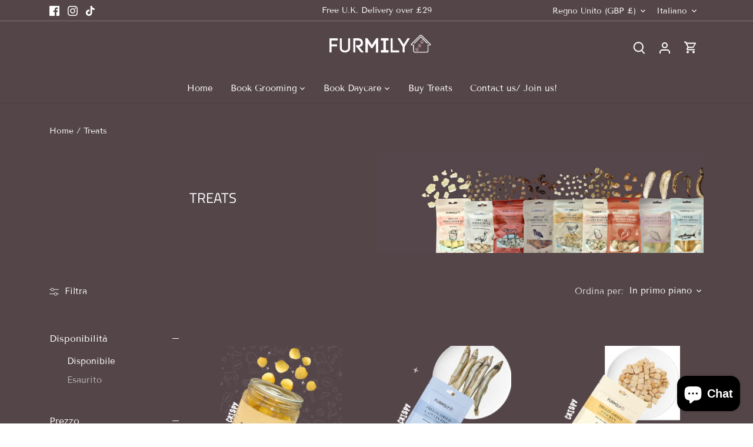

--- FILE ---
content_type: text/css
request_url: https://furmily.co.uk/cdn/shop/t/22/assets/styles.css?v=10690083512421623461767443960
body_size: 39050
content:
/** Shopify CDN: Minification failed

Line 84:2 Expected identifier but found "*"
Line 85:2 Expected identifier but found "*"
Line 254:2 Expected identifier but found "*"
Line 261:2 Expected identifier but found "*"
Line 271:2 Expected identifier but found "*"
Line 281:2 Expected identifier but found "*"
Line 282:2 Expected identifier but found "*"
Line 986:8 Expected identifier but found whitespace
Line 986:10 Unexpected "{"
Line 986:16 Expected ":"
... and 52 more hidden warnings

**/
@charset "UTF-8";
/*
File structure:
[Assign user-editable variables in liquid]
[Assign settings variables in liquid]
[Assign variables in scss]
*//* Layout */
/* Colour */

/* Footer */
/* Stars */
/* Sidebar cart */
/* Images */
/* Input/Buttons */
/* This has to be a non font-based unit */
/* Sub nav */
/* Font */@font-face {
  font-family: "Tenor Sans";
  font-weight: 400;
  font-style: normal;
  font-display: swap;
  src: url("//furmily.co.uk/cdn/fonts/tenor_sans/tenorsans_n4.966071a72c28462a9256039d3e3dc5b0cf314f65.woff2") format("woff2"),
       url("//furmily.co.uk/cdn/fonts/tenor_sans/tenorsans_n4.2282841d948f9649ba5c3cad6ea46df268141820.woff") format("woff");
}




@font-face {
  font-family: "Titillium Web";
  font-weight: 400;
  font-style: normal;
  font-display: swap;
  src: url("//furmily.co.uk/cdn/fonts/titillium_web/titilliumweb_n4.dc3610b1c7b7eb152fc1ddefb77e83a0b84386b3.woff2") format("woff2"),
       url("//furmily.co.uk/cdn/fonts/titillium_web/titilliumweb_n4.24dc69d5a89277f2854e112bddfd2c5420fd3973.woff") format("woff");
}

@font-face {
  font-family: "Tenor Sans";
  font-weight: 400;
  font-style: normal;
  font-display: swap;
  src: url("//furmily.co.uk/cdn/fonts/tenor_sans/tenorsans_n4.966071a72c28462a9256039d3e3dc5b0cf314f65.woff2") format("woff2"),
       url("//furmily.co.uk/cdn/fonts/tenor_sans/tenorsans_n4.2282841d948f9649ba5c3cad6ea46df268141820.woff") format("woff");
}

@font-face {
  font-family: "Tenor Sans";
  font-weight: 400;
  font-style: normal;
  font-display: swap;
  src: url("//furmily.co.uk/cdn/fonts/tenor_sans/tenorsans_n4.966071a72c28462a9256039d3e3dc5b0cf314f65.woff2") format("woff2"),
       url("//furmily.co.uk/cdn/fonts/tenor_sans/tenorsans_n4.2282841d948f9649ba5c3cad6ea46df268141820.woff") format("woff");
}

/* Misc */
/* Store availability variables */
/* Price slider variables */
/*Accordion variables*/
/* Rating stars variables */
/* Contain floats: nicolasgallagher.com/micro-clearfix-hack/ */
/*! normalize.css v1.0.0 | MIT License | git.io/normalize */
article, aside, details, figcaption, figure, footer, header, hgroup, nav, section, summary {
  display: block;
}

audio, canvas, video {
  display: inline-block;
  *display: inline;
  *zoom: 1;
}

audio:not([controls]) {
  display: none;
  height: 0;
}

[hidden] {
  display: none;
}

html {
  font-size: 100%;
  -webkit-text-size-adjust: 100%;
  -ms-text-size-adjust: 100%;
}

html, button, input, select, textarea {
  font-family: sans-serif;
}

body {
  margin: 0;
}

a:active, a:hover {
  outline: 0;
}

h1, .added-notice .added-notice__price, .image-overlay .line-1, .product-details .product-price .current-price {
  font-size: 2em;
  margin: 0.67em 0;
}

h2 {
  font-size: 1.5em;
  margin: 0.83em 0;
}

h3 {
  font-size: 1.17em;
  margin: 1em 0;
}

h4, .cart-summary__subtotal .amount, blockquote {
  font-size: 1em;
  margin: 1.33em 0;
}

h5 {
  font-size: 0.83em;
  margin: 1.67em 0;
}

h6 {
  font-size: 0.75em;
  margin: 2.33em 0;
}

abbr[title] {
  border-bottom: 1px dotted;
}

b, strong {
  font-weight: bold;
}

blockquote {
  margin: 1em 40px;
}

dfn {
  font-style: italic;
}

mark {
  background: #ff0;
  color: #000;
}

p, pre {
  margin: 1em 0;
}

code, kbd, pre, samp {
  font-family: monospace, serif;
  _font-family: "courier new", monospace;
  font-size: 1em;
}

pre {
  white-space: pre;
  white-space: pre-wrap;
  word-wrap: break-word;
}

q {
  quotes: none;
}

q:before, q:after {
  content: "";
  content: none;
}

small {
  font-size: 75%;
}

sub, sup {
  font-size: 75%;
  line-height: 0;
  position: relative;
  vertical-align: baseline;
}

sup {
  top: -0.5em;
}

sub {
  bottom: -0.25em;
}

dl, menu, ol, ul {
  margin: 1em 0;
}

dd {
  margin: 0 0 0 40px;
}

menu, ol, ul {
  padding: 0 0 0 40px;
}

nav ul, nav ol {
  list-style: none;
  list-style-image: none;
}

img {
  border: 0;
  -ms-interpolation-mode: bicubic;
}

svg:not(:root) {
  overflow: hidden;
}

figure {
  margin: 0;
}

form {
  margin: 0;
}

fieldset {
  border: 1px solid #c0c0c0;
  margin: 0 2px;
  padding: 0.35em 0.625em 0.75em;
}

legend {
  border: 0;
  padding: 0;
  white-space: normal;
  *margin-left: -7px;
}

button, input, select, textarea {
  font-size: 100%;
  margin: 0;
  vertical-align: baseline;
  *vertical-align: middle;
}

button, input {
  line-height: normal;
}

button, html input[type=button], input[type=reset], input[type=submit] {
  -webkit-appearance: button;
  cursor: pointer;
  *overflow: visible;
}

button[disabled], input[disabled] {
  cursor: default;
}

input[type=checkbox], input[type=radio] {
  box-sizing: border-box;
  padding: 0;
  *height: 13px;
  *width: 13px;
}

input[type=search] {
  -webkit-appearance: textfield;
  -moz-box-sizing: content-box;
  -webkit-box-sizing: content-box;
  box-sizing: content-box;
}

input[type=search]::-webkit-search-cancel-button, input[type=search]::-webkit-search-decoration {
  -webkit-appearance: none;
}

button::-moz-focus-inner, input::-moz-focus-inner {
  border: 0;
  padding: 0;
}

textarea {
  overflow: auto;
  vertical-align: top;
}

table {
  border-collapse: collapse;
  border-spacing: 0;
}

td {
  vertical-align: top;
}

/* Colorbox */
#cboxOverlay, #cboxWrapper, #colorbox {
  position: absolute;
  top: 0;
  left: 0;
  z-index: 9999;
  overflow: hidden;
}

#cboxWrapper {
  max-width: none;
}

#cboxOverlay {
  position: fixed;
  width: 100%;
  height: 100%;
}

#cboxBottomLeft, #cboxMiddleLeft {
  clear: left;
}

#cboxContent {
  position: relative;
}

#cboxLoadedContent {
  overflow: auto;
  -webkit-overflow-scrolling: touch;
}

#cboxTitle {
  margin: 0;
}

#cboxLoadingGraphic, #cboxLoadingOverlay {
  position: absolute;
  top: 0;
  left: 0;
  width: 100%;
  height: 100%;
}

#cboxClose, #cboxNext, #cboxPrevious, #cboxSlideshow {
  cursor: pointer;
  min-height: 0;
  outline: none;
}

.cboxPhoto {
  float: left;
  margin: auto;
  border: 0;
  display: block;
  max-width: none;
  -ms-interpolation-mode: bicubic;
}

.cboxIframe {
  width: 100%;
  height: 100%;
  display: block;
  border: 0;
  padding: 0;
  margin: 0;
}

#cboxContent, #cboxLoadedContent, #colorbox {
  box-sizing: content-box;
  -moz-box-sizing: content-box;
  -webkit-box-sizing: content-box;
}

#cboxOverlay {
  background: #fff;
}

#colorbox {
  outline: 0;
}

#cboxTopLeft {
  width: 25px;
  height: 25px;
}

#cboxTopCenter {
  height: 25px;
}

#cboxTopRight {
  width: 25px;
  height: 25px;
}

#cboxBottomLeft {
  width: 25px;
  height: 25px;
}

#cboxBottomCenter {
  height: 25px;
}

#cboxBottomRight {
  width: 25px;
  height: 25px;
}

#cboxMiddleLeft {
  width: 25px;
}

#cboxMiddleRight {
  width: 25px;
}

#cboxContent {
  background: #fff;
  overflow: hidden;
}

.cboxIframe {
  background: #fff;
}

#cboxError {
  padding: 50px;
  border: 1px solid #ccc;
}

#cboxLoadedContent {
  margin-bottom: 28px;
}

#cboxTitle {
  position: absolute;
  bottom: 0;
  left: 0;
  text-align: center;
  width: 100%;
  color: #999;
}

#cboxCurrent {
  display: none !important;
  position: absolute;
  bottom: 0;
  left: 100px;
  color: #999;
}

#cboxLoadingOverlay {
  background: #fff no-repeat center 50px;
}

#cboxClose, #cboxNext, #cboxPrevious, #cboxSlideshow {
  border: 1px solid #eee;
  padding: 4px;
  margin: 0;
  overflow: visible;
  width: auto;
  background: white;
}

#cboxClose:active, #cboxNext:active, #cboxPrevious:active, #cboxSlideshow:active {
  outline: 0;
}

#cboxSlideshow {
  position: absolute;
  bottom: 0;
  right: 42px;
  color: #444;
}

#cboxPrevious {
  position: absolute;
  bottom: 0;
  left: 0;
  color: #444;
}

#cboxNext {
  position: absolute;
  bottom: 0;
  left: 7.5em;
  color: #444;
}

#cboxClose {
  position: absolute;
  bottom: 0;
  right: 0;
  display: block;
  color: #444;
}

.cboxIE #cboxBottomCenter, .cboxIE #cboxBottomLeft, .cboxIE #cboxBottomRight, .cboxIE #cboxMiddleLeft, .cboxIE #cboxMiddleRight, .cboxIE #cboxTopCenter, .cboxIE #cboxTopLeft, .cboxIE #cboxTopRight {
  filter: progid:DXImageTransform.Microsoft.gradient(startColorstr=#00FFFFFF, endColorstr=#00FFFFFF);
}

#cboxClose:hover, #cboxNext:hover, #cboxPrevious:hover, #cboxSlideshow:hover {
  background: #f4f4f4;
}

#cboxPrevious, #cboxNext, #cboxClose {
  border-color: #ddd;
  padding: 0.2em 0.6em;
  border-radius: 3px;
}

#cboxNext {
  left: 5.5em;
}

#cboxTopLeft, #cboxTopCenter, #cboxTopRight {
  /*border-top: 1px solid #aaa;*/
  height: 10px;
}

#cboxTopLeft, #cboxMiddleLeft, #cboxBottomLeft {
  /*border-left: 1px solid #aaa;*/
  width: 10px;
}

#cboxTopRight, #cboxMiddleRight, #cboxBottomRight {
  /*border-right: 1px solid #aaa;*/
  width: 10px;
}

#cboxBottomLeft, #cboxBottomCenter, #cboxBottomRight {
  /*border-bottom: 1px solid #aaa;*/
  height: 10px;
}

#cboxOverlay {
  background-color: rgba(0, 0, 0, 0.7);
}

#cboxTopLeft, #cboxTopCenter, #cboxTopRight, #cboxMiddleLeft, #cboxMiddleRight, #cboxBottomLeft, #cboxBottomCenter, #cboxBottomRight, #cboxContent, #colorbox {
  background: #544549;
}

#cboxLoadingOverlay {
  background-color: #544549;
}

/* Slick.js slider */
.slick-slider {
  position: relative;
  display: block;
  -moz-box-sizing: border-box;
  -webkit-box-sizing: border-box;
  box-sizing: border-box;
  -webkit-touch-callout: none;
  -webkit-user-select: none;
  -khtml-user-select: none;
  -moz-user-select: none;
  -ms-user-select: none;
  user-select: none;
  -webkit-tap-highlight-color: transparent;
}

.slick-list {
  position: relative;
  overflow: hidden;
  display: block;
  margin: 0;
  padding: 0;
}
.slick-list:focus {
  outline: none;
}
.slick-list.dragging {
  cursor: pointer;
  cursor: hand;
}

.slick-slider .slick-track,
.slick-slider .slick-list {
  -webkit-transform: translate3d(0, 0, 0);
  -moz-transform: translate3d(0, 0, 0);
  -ms-transform: translate3d(0, 0, 0);
  -o-transform: translate3d(0, 0, 0);
  transform: translate3d(0, 0, 0);
}

.slick-track {
  position: relative;
  left: 0;
  top: 0;
  display: block;
}
.slick-track:before, .slick-track:after {
  content: "";
  display: table;
}
.slick-track:after {
  clear: both;
}
.slick-loading .slick-track {
  visibility: hidden;
}

.slick-slide {
  float: left;
  height: 100%;
  min-height: 1px;
  outline: none;
  display: none;
}
[dir=rtl] .slick-slide {
  float: right;
}
.slick-slide img {
  display: block;
}
.slick-slide.slick-loading img {
  display: none;
}
.slick-slide.dragging img {
  pointer-events: none;
}
.slick-initialized .slick-slide {
  display: block;
}
.slick-loading .slick-slide {
  visibility: hidden;
}
.slick-vertical .slick-slide {
  display: block;
  height: auto;
  border: 1px solid transparent;
}

.slick-arrow.slick-hidden {
  display: none;
}

.slick-loading .slick-list {
  background: #fff center center no-repeat;
}

/* Slider Arrows */
.slick-prev,
.slick-next {
  position: absolute;
  z-index: 1;
  display: block;
  height: 80px;
  width: 80px;
  line-height: 0px;
  font-size: 0px;
  cursor: pointer;
  background: transparent;
  color: transparent;
  top: 50%;
  -webkit-transform: translate(0, -50%);
  -ms-transform: translate(0, -50%);
  transform: translate(0, -50%);
  transition: all 0.3s ease-in-out;
  padding: 0;
  border: none;
  outline: none;
}
.slick-prev:hover, .slick-prev:focus,
.slick-next:hover,
.slick-next:focus {
  outline: none;
  background: transparent;
  color: transparent;
}
.slick-prev:hover:before, .slick-prev:focus:before,
.slick-next:hover:before,
.slick-next:focus:before {
  opacity: 1;
}
.slick-prev.slick-disabled:before,
.slick-next.slick-disabled:before {
  opacity: 0.25;
}
.slick-prev.focus-visible,
.slick-next.focus-visible {
  outline: #ffffff auto 1px;
  outline: -webkit-focus-ring-color auto 1px;
}

.slick-prev svg,
.slick-next svg {
  width: 80px;
  height: 80px;
  fill: white;
  opacity: 0.75;
  -webkit-filter: drop-shadow(0px 1px 1px rgba(0, 0, 0, 0.5));
  -moz-filter: drop-shadow(0px 1px 1px rgba(0, 0, 0, 0.5));
  -o-filter: drop-shadow(0px 1px 1px rgba(0, 0, 0, 0.5));
  -ms-filter: drop-shadow(0px 1px 1px rgba(0, 0, 0, 0.5));
  filter: drop-shadow(0px 1px 1px rgba(0, 0, 0, 0.5));
}

.slick-prev {
  left: 0px;
}
[dir=rtl] .slick-prev {
  left: auto;
  right: 0px;
}
.slick-prev:before {
  content: "<";
}
[dir=rtl] .slick-prev:before {
  content: ">";
}

.slick-next {
  right: 0px;
}
[dir=rtl] .slick-next {
  left: 0px;
  right: auto;
}
.slick-next:before {
  content: ">";
}
[dir=rtl] .slick-next:before {
  content: "<";
}

@media (min-width: 1000px) {
  .slick-prev {
    opacity: 0;
    margin-left: -20px;
  }

  .slick-next {
    opacity: 0;
    margin-right: -20px;
  }

  .slick-slider:hover .slick-prev {
    opacity: 1;
    margin-left: 0;
  }
  .slick-slider:hover .slick-next {
    opacity: 1;
    margin-right: 0;
  }
}
.slick-slider--indented-side-icons.slick-slider--all-visible .slick-list {
  margin-left: 0;
  margin-right: 0;
}
.slick-slider--indented-side-icons.slick-slider--all-visible .slick-prev,
.slick-slider--indented-side-icons.slick-slider--all-visible .slick-next {
  opacity: 0 !important;
  pointer-events: none;
}
.slick-slider--indented-side-icons .slick-prev,
.slick-slider--indented-side-icons .slick-next {
  background: transparent;
  opacity: 1;
  width: 44px;
  height: 44px;
}
.slick-slider--indented-side-icons .slick-prev.slick-disabled,
.slick-slider--indented-side-icons .slick-next.slick-disabled {
  opacity: 0.25;
}
.slick-slider--indented-side-icons .slick-prev svg,
.slick-slider--indented-side-icons .slick-next svg {
  fill: #ffffff;
  -webkit-filter: none;
  -moz-filter: none;
  -o-filter: none;
  -ms-filter: none;
  filter: none;
  width: 30px;
  height: 30px;
}
.slick-slider--indented-side-icons .slick-prev, .slick-slider--indented-side-icons:hover .slick-prev {
  margin-left: -44px;
}
.quickbuy-form .slick-slider--indented-side-icons .slick-prev, .quickbuy-form .slick-slider--indented-side-icons:hover .slick-prev {
  margin-left: -29px;
}
.slick-slider--indented-side-icons .slick-next, .slick-slider--indented-side-icons:hover .slick-next {
  margin-right: -44px;
}

/* Slider Dots */
.slick-dots {
  position: absolute;
  list-style: none;
  text-align: center;
  margin: 0;
  padding: 0;
  line-height: 1em;
  bottom: 10px;
  right: 0;
  left: 0;
}
@media (max-width: 767px) {
  .slick-dots {
    padding-left: 0;
    padding-right: 0;
  }
}
@media (max-width: 767px) {
  .slick-slider-dots-below-xs .slick-dots {
    margin-bottom: 5px;
  }
}
@media (min-width: 768px) {
  .slick-dots {
    bottom: 20px;
  }
}
@media (min-width: 1200px) {
  .slick-dots {
    bottom: 30px;
  }
}
.slick-dots li {
  position: relative;
  display: inline-block;
  height: 20px;
  width: 20px;
  margin: 0;
  padding: 0;
  cursor: pointer;
}
.slick-dots li button {
  transition: border-color 0.3s, opacity 0.3s;
  border: 0;
  background: transparent;
  display: block;
  height: 20px;
  width: 20px;
  outline: none;
  line-height: 0px;
  font-size: 0px;
  color: transparent;
  padding: 5px;
  cursor: pointer;
  border-radius: 10px;
}
.slick-dots li button:hover, .slick-dots li button:focus {
  outline: none;
}
.slick-dots li button:hover:before, .slick-dots li button:focus:before {
  opacity: 1;
}
.slick-dots li button:before {
  transition: color 0.3s, opacity 0.3s;
  position: absolute;
  top: 0;
  left: 0;
  content: "•";
  width: 20px;
  height: 20px;
  font-family: Arial, sans-serif;
  font-size: 44px;
  line-height: 20px;
  text-align: center;
  color: #ffffff;
  opacity: 0.25;
  -webkit-font-smoothing: antialiased;
  -moz-osx-font-smoothing: grayscale;
}
@media (max-width: 767px) {
  .slick-slider-dots-below-xs .slick-dots li button:before {
    color: #ffffff;
  }
}
.slick-dots li.slick-active button:before {
  opacity: 0.75;
}
@media (max-width: 767px) {
  .slick-slider-dots-below-xs .slick-dots li.slick-active button {
    border-color: #ffffff;
  }
  .slick-slider-dots-below-xs .slick-dots li.slick-active button:before {
    color: #ffffff;
  }
}

/* Using border-box */
*, *:before, *:after {
  -moz-box-sizing: border-box;
  -webkit-box-sizing: border-box;
  box-sizing: border-box;
}

/* Do not use focus outline unless tabbing */
body.js:not(.tab-used) *:focus {
  outline: none;
}

body {
  font-family: "Tenor Sans", sans-serif;
  font-weight: 400;
  font-style: normal;
  font-size: 15px;
  line-height: 1.4em;
  color: #ffffff;
  overflow-x: hidden;
  /* Fonts on Macs look bad without these */
  -moz-font-feature-settings: "liga";
  -moz-osx-font-smoothing: grayscale;
  -webkit-font-feature-settings: "liga";
  -webkit-font-smoothing: antialiased;
}

h1, .added-notice .added-notice__price, .image-overlay .line-1, .product-details .product-price .current-price, .h1 {
  font-size: 24px;
}

h2, .h2 {
  font-size: 22px;
}

h3, .h3 {
  font-size: 19px;
}

h4, .cart-summary__subtotal .amount, blockquote, .h4 {
  font-size: 17px;
}

h5, .h5 {
  font-size: 17px;
}

h6, .h6 {
  font-size: 17px;
}

h1, .added-notice .added-notice__price, .image-overlay .line-1, .product-details .product-price .current-price, h2, h3, h4, .cart-summary__subtotal .amount, blockquote, h5, h6, .feature-subheader, .image-overlay .line-3 .link-display {
  font-family: "Titillium Web", sans-serif;
  font-weight: 400;
  font-style: normal;
  line-height: 1.4em;
  color: #ffffff;
  margin: 0 0 0.7em;
  padding: 0;
}

.feature-subheader, .image-overlay .line-3 .link-display {
  font-size: 15px;
  font-weight: 500;
}
@media (min-width: 768px) {
  .feature-subheader, .image-overlay .line-3 .link-display {
    font-size: 17px;
  }
}


h1, .added-notice .added-notice__price, .image-overlay .line-1, .product-details .product-price .current-price, .h1, h2, .h2, h3, .h3, h4, .cart-summary__subtotal .amount, blockquote, .h4, h5, .h5, h6, .h6, .section-heading {
  text-transform: uppercase;
}


a {
  text-decoration: none;
  color: inherit;
  transition: background-color 120ms, color 120ms, border-color 120ms;
}
a:hover {
  color: {{ shop.brand.colors.secondary[0].background }};
}
a:hover svg, a:hover svg g {
  fill: {{ shop.brand.colors.secondary[0].background }};
}
a:hover .standard-link {
  border-bottom-color: ;
}
a:focus {
  color: {{ shop.brand.colors.secondary[0].background }};
}
a svg, a svg g {
  transition: fill 120ms;
}
a .standard-link {
  transition: background-color 120ms, color 120ms, border-color 120ms;
}

.standard-link {
  border-bottom: 1px solid rgba(255, 255, 255, 0.5);
}
.standard-link:hover {
  border-bottom-color: ;
}

p {
  margin: 0 0 1em;
}

blockquote {
  position: relative;
  margin: 1.5em 0;
  quotes: "“" "”";
  color: inherit;
  line-height: 1.6em;
  text-align: inherit;
}

blockquote:before {
  color: #ffffff;
  content: open-quote;
}

blockquote:after {
  color: #ffffff;
  content: close-quote;
}

blockquote :first-child {
  display: inline;
}

blockquote :last-child {
  margin-bottom: 0;
}

input,
textarea {
  font-family: inherit;
  font-size: 1em;
  line-height: 1.2em;
  color: #ffffff;
  border: 1px solid #786c6f;
  background: #544549;
  padding: 9px 0.8em;
  max-width: 100%;
  width: 432px;
  min-height: 32px;
  border-radius: 3px;
  -webkit-appearance: none;
}

input[type=checkbox] {
  width: auto;
  height: auto;
  min-height: 0;
  -webkit-appearance: checkbox;
}

input[type=radio] {
  width: auto;
  height: auto;
  min-height: 0;
  -webkit-appearance: radio;
}

input[type=image] {
  background: transparent;
  border: none;
  padding: 0;
  width: auto;
  height: auto;
  min-height: 0;
}

/* Number spinners */
input[type=number]::-webkit-inner-spin-button,
input[type=number]::-webkit-outer-spin-button {
  -webkit-appearance: none;
  margin: 0;
}

textarea {
  height: 8em;
}

select {
  cursor: pointer;
  max-width: 100%;
}

.pretty-select, .disclosure__toggle {
  display: inline-block;
  position: relative;
  border: 1px solid #786c6f;
  background: #544549;
  color: #ffffff;
  padding: 0;
  text-align: left;
  width: 250px;
  max-width: 100%;
  vertical-align: middle;
  border-radius: 3px;
}
.pretty-select.plaintext, .plaintext.disclosure__toggle {
  border: none;
  margin: 0;
  padding: 0;
  color: inherit;
  background: transparent;
  width: auto;
  vertical-align: top;
}
.pretty-select.plaintext .text, .plaintext.disclosure__toggle .text {
  padding: 0 1.2em 0 0;
}
.pretty-select.plaintext svg, .plaintext.disclosure__toggle svg {
  right: 0;
}
.pretty-select .text, .disclosure__toggle .text {
  display: block;
  padding: 9px 50px 9px 0.8em;
  font-size: 1em;
  line-height: 1.3em;
}
.pretty-select .text .value, .disclosure__toggle .text .value {
  display: block;
  overflow: hidden;
}
.pretty-select svg, .disclosure__toggle svg {
  position: absolute;
  right: 15px;
  top: 50%;
  margin-top: -0.45em;
  z-index: 1;
  font-size: 1em;
  line-height: 1em;
  fill: #ffffff;
}
.pretty-select select, .disclosure__toggle select {
  position: absolute;
  left: 0;
  top: 0;
  height: 100%;
  width: 100%;
  filter: alpha(opacity=0);
  opacity: 0;
  z-index: 15;
  cursor: pointer;
  -webkit-appearance: menulist-button;
  -moz-appearance: menulist-button;
  appearance: menulist-button;
}
body.tab-used .pretty-select select.focus-visible ~ .text, body.tab-used .disclosure__toggle select.focus-visible ~ .text, body.tab-used .pretty-select select:focus ~ .text, body.tab-used .disclosure__toggle select:focus ~ .text {
  outline: #ffffff auto 1px;
  outline: -webkit-focus-ring-color auto 1px;
}
.pretty-select-wide .pretty-select, .pretty-select-wide .disclosure__toggle {
  display: block;
  width: auto;
}

label, .cart-items__heading, .product-section legend {
  display: block;
  color: #ffffff;
  font-size: 90%;
  line-height: 1.2em;
  font-weight: normal;
  margin: 0 0 0.5em;
}

button,
input[type=submit],
.btn,
.product-block .inner .quick-buy,
.account-area .action_link,
.button {
  -webkit-appearance: none;
  display: inline-block;
  background: #f3e2a1;
  color: #544549;
  border: 2px solid #f3e2a1;
  height: auto;
  width: auto;
  padding: 9px 1.4em;
  font-family: inherit;
  font-size: 1em;
  line-height: 1.2em;
  font-weight: 400;
  vertical-align: middle;
  text-align: center;
  border-radius: 25px;
  transition: opacity 200ms, background-color 150ms, border-color 150ms, filter 200ms, -webkit-filter 200ms;
  
}
button.plain-text,
input[type=submit].plain-text,
.btn.plain-text,
.product-block .inner .plain-text.quick-buy,
.account-area .plain-text.action_link,
.button.plain-text {
  font-family: "Tenor Sans", sans-serif;
  font-weight: 400;
  font-style: normal;
  font-size: 15px;
  line-height: 1.1em;
  text-transform: none;
  padding: 0;
  color: inherit;
  background: transparent;
  border: none;
  vertical-align: baseline;
}
button.plain-text:hover, button.plain-text:focus,
input[type=submit].plain-text:hover,
input[type=submit].plain-text:focus,
.btn.plain-text:hover,
.product-block .inner .plain-text.quick-buy:hover,
.account-area .plain-text.action_link:hover,
.btn.plain-text:focus,
.product-block .inner .plain-text.quick-buy:focus,
.account-area .plain-text.action_link:focus,
.button.plain-text:hover,
.button.plain-text:focus {
  background: transparent;
  color: inherit;
}
button.alt, button.btn--secondary,
input[type=submit].alt,
input[type=submit].btn--secondary,
.btn.alt,
.product-block .inner .alt.quick-buy,
.account-area .alt.action_link,
.btn.btn--secondary,
.product-block .inner .btn--secondary.quick-buy,
.account-area .btn--secondary.action_link,
.button.alt,
.button.btn--secondary {
  background: #544549;
  color: #f3e2a1;
}
button.alt:hover, button.btn--secondary:hover,
input[type=submit].alt:hover,
input[type=submit].btn--secondary:hover,
.btn.alt:hover,
.product-block .inner .alt.quick-buy:hover,
.account-area .alt.action_link:hover,
.btn.btn--secondary:hover,
.product-block .inner .btn--secondary.quick-buy:hover,
.account-area .btn--secondary.action_link:hover,
.button.alt:hover,
.button.btn--secondary:hover {
  background: #645552;
  color: #f3e2a1;
}
button.alt svg, button.btn--secondary svg,
input[type=submit].alt svg,
input[type=submit].btn--secondary svg,
.btn.alt svg,
.product-block .inner .alt.quick-buy svg,
.account-area .alt.action_link svg,
.btn.btn--secondary svg,
.product-block .inner .btn--secondary.quick-buy svg,
.account-area .btn--secondary.action_link svg,
.button.alt svg,
.button.btn--secondary svg {
  display: inline-block;
  fill: currentColor;
}
button.outline,
input[type=submit].outline,
.btn.outline,
.product-block .inner .outline.quick-buy,
.account-area .outline.action_link,
.button.outline {
  background-color: #544549;
}
button.outline:hover,
input[type=submit].outline:hover,
.btn.outline:hover,
.product-block .inner .outline.quick-buy:hover,
.account-area .outline.action_link:hover,
.button.outline:hover {
  background-color: #645552;
}
button.btn--secondary,
input[type=submit].btn--secondary,
.btn.btn--secondary,
.product-block .inner .btn--secondary.quick-buy,
.account-area .btn--secondary.action_link,
.button.btn--secondary {
  border-color: #f3e2a1;
}
button.btn--secondary:hover,
input[type=submit].btn--secondary:hover,
.btn.btn--secondary:hover,
.product-block .inner .btn--secondary.quick-buy:hover,
.account-area .btn--secondary.action_link:hover,
.button.btn--secondary:hover {
  border-color: #f3e2a1;
}
button.wide,
input[type=submit].wide,
.btn.wide,
.product-block .inner .wide.quick-buy,
.account-area .wide.action_link,
.button.wide {
  width: 100%;
}
button:hover, button:focus,
input[type=submit]:hover,
input[type=submit]:focus,
.btn:hover,
.product-block .inner .quick-buy:hover,
.account-area .action_link:hover,
.btn:focus,
.product-block .inner .quick-buy:focus,
.account-area .action_link:focus,
.button:hover,
.button:focus {
  border-color: #f9f0ce;
  background: #f9f0ce;
  color: #544549;
}
button a, button a:hover,
input[type=submit] a,
input[type=submit] a:hover,
.btn a,
.product-block .inner .quick-buy a,
.account-area .action_link a,
.btn a:hover,
.button a,
.button a:hover {
  color: #544549;
}
button .icon svg,
input[type=submit] .icon svg,
.btn .icon svg,
.product-block .inner .quick-buy .icon svg,
.account-area .action_link .icon svg,
.button .icon svg {
  vertical-align: top;
  fill: #544549;
}
button .icon.icon--large,
input[type=submit] .icon.icon--large,
.btn .icon.icon--large,
.product-block .inner .quick-buy .icon.icon--large,
.account-area .action_link .icon.icon--large,
.button .icon.icon--large {
  display: inline-block;
  margin-bottom: -8px;
}
button .icon.icon--large svg,
input[type=submit] .icon.icon--large svg,
.btn .icon.icon--large svg,
.product-block .inner .quick-buy .icon.icon--large svg,
.account-area .action_link .icon.icon--large svg,
.button .icon.icon--large svg {
  position: relative;
  width: 24px;
  height: 24px;
  top: -4px;
}
button[disabled], button[disabled]:hover,
input[type=submit][disabled],
input[type=submit][disabled]:hover,
.btn[disabled],
.product-block .inner [disabled].quick-buy,
.account-area [disabled].action_link,
.btn[disabled]:hover,
.button[disabled],
.button[disabled]:hover {
  pointer-events: none;
  opacity: 0.4;
}

hr {
  border: none;
  width: 100%;
  color: transparent;
  border-bottom: 1px solid #544549;
  height: 9px;
  margin: 1em 0;
}

ul.plain {
  padding: 0;
}
ul.plain li {
  list-style: none;
}

ul.inline li {
  display: inline;
}

ul.inline.list-divide li {
  margin-right: 1.25em;
}
ul.inline.list-divide li:last-child {
  margin-right: 0;
}

.rte {
  zoom: 1;
  line-height: 1.6em;
  word-wrap: break-word;
}
.rte:before {
  content: "";
  display: table;
}
.rte:after {
  content: "";
  display: table;
  clear: both;
}
@media (min-width: 768px) {
  .rte.large-text {
    font-size: 17px;
  }
}
@media (min-width: 1200px) {
  .rte.large-text {
    font-size: 18px;
  }
}
.rte h1, .rte .added-notice .added-notice__price, .added-notice .rte .added-notice__price, .rte .image-overlay .line-1, .image-overlay .rte .line-1, .rte .product-details .product-price .current-price, .product-details .product-price .rte .current-price, .rte h2, .rte h3, .rte h4, .rte .cart-summary__subtotal .amount, .cart-summary__subtotal .rte .amount, .rte blockquote, .rte h5, .rte h6 {
  margin-top: 1em;
  margin-bottom: 1em;
}
.rte img {
  vertical-align: baseline;
}
.rte a {
  color: {{ shop.brand.colors.secondary[0].background }};
}
.rte a:hover {
  color: ;
}
.rte > p:last-child {
  margin-bottom: 0;
}
.rte tr {
  border-top: 1px solid #544549;
}
.rte tr:first-child {
  border-top: none;
}
.rte tr:first-child th {
  border-bottom: 2px solid #544549;
}
.rte th {
  text-align: left;
}
.rte td,
.rte th {
  border-left: 1px solid #544549;
  padding: 0.4em 0.6em;
}
.rte td:first-child,
.rte th:first-child {
  border-left: none;
}
.rte tfoot {
  border-top: 2px solid #544549;
}

/* Responsive images and videos. */
img, iframe {
  max-width: 100%;
}

img {
  height: auto;
  vertical-align: top;
}

svg {
  width: 16px;
  height: 16px;
  fill: #ffffff;
  vertical-align: middle;
  transition: fill 100ms;
}
svg g {
  fill: #ffffff;
  transition: fill 100ms;
}

.mobile-only {
  display: block !important;
}
@media (min-width: 768px) {
  .mobile-only {
    display: none !important;
  }
}

.desktop-only {
  display: none !important;
}
@media (min-width: 768px) {
  .desktop-only {
    display: block !important;
  }
}

.desktop-only-inline {
  display: none !important;
}
@media (min-width: 768px) {
  .desktop-only-inline {
    display: inline !important;
  }
}

.pb-medium {
  padding-bottom: 2.5em;
}
@media (min-width: 768px) {
  .pb-medium {
    padding-bottom: 2.5em;
  }
}

.mb-0 {
  margin-bottom: 0 !important;
}

sup {
  top: -0.5em;
  position: relative;
  font-size: 60%;
  vertical-align: baseline;
  margin-left: 1px;
}

/* Control the pages maximum width. */
.container {
  margin: 0 auto;
  max-width: 1440px;
  width: 90%;
  padding-left: 20px;
  padding-right: 20px;
}

.reading-column {
  margin-left: auto;
  margin-right: auto;
  width: 800px;
  max-width: 100%;
}

.small-form-column {
  margin-left: auto;
  margin-right: auto;
  width: 432px;
  max-width: 100%;
}

/* Medium and large screens */
.row {
  zoom: 1;
  margin-left: -20px;
  margin-right: -20px;
}
.row:before {
  content: "";
  display: table;
}
.row:after {
  content: "";
  display: table;
  clear: both;
}

.column {
  float: left;
  padding-left: 20px;
  padding-right: 20px;
}

.column.half {
  width: 50%;
}

.column.quarter {
  width: 25%;
}

.column.three-quarters {
  width: 75%;
}

.column.third {
  width: 33.33333%;
}

.column.two-thirds {
  width: 66.666%;
}

.column.fifth {
  width: 20%;
}

.column.four-fifths {
  width: 80%;
}

.column.full {
  width: 100%;
}

.column.flex.max-cols-6 {
  width: 16.66666%;
}

.column.flex.max-cols-5 {
  width: 20%;
}

.column.flex.max-cols-4 {
  width: 25%;
}

.column.flex.max-cols-3 {
  width: 33.33333%;
}

.column.flex.max-cols-2 {
  width: 50%;
}

.column.bleed {
  padding-left: 0;
  padding-right: 0;
}

.first-in-row {
  clear: left;
}

.flexbox-grid {
  display: flex;
  flex-wrap: wrap;
}

.flex-grow {
  flex-grow: 1;
}

.align-self-end {
  align-self: flex-end;
}

.grid .column {
  margin-bottom: 30px;
}
.grid .column.half:nth-child(2n+1),
.grid .column.flex.max-cols-2:nth-child(2n+1) {
  clear: left;
}
.grid .column.third:nth-child(3n+1),
.grid .column.flex.max-cols-3:nth-child(3n+1) {
  clear: left;
}
.grid .column.quarter:nth-child(4n+1),
.grid .column.flex.max-cols-4:nth-child(4n+1) {
  clear: left;
}
.grid .column.fifth:nth-child(5n+1),
.grid .column.flex.max-cols-5:nth-child(5n+1) {
  clear: left;
}
.grid .column.flex.max-cols-6:nth-child(6n+1) {
  clear: left;
}

.row.one-row .column {
  margin-bottom: 0;
}

.row--simple-valign {
  display: flex;
  align-items: center;
}

.mobile, .mobile-inline, .mobile-flex {
  display: none !important;
}

.product-grid.grid {
  display: flex;
  flex-wrap: wrap;
  margin-left: -40px;
  
  margin-right: -40px;
  
}
@media (min-width: 768px) {
  .product-grid.grid {
    margin-bottom: -40px;
  }
}
.product-grid.grid.one-row {
  margin-bottom: 0;
}
@media (min-width: 768px) {
  .product-grid.grid {
    margin-right: -0px !important;
  }
}
@media (max-width: 767px) {
  .product-grid.grid {
    margin-right: -10px !important;
  }
}
.product-grid.grid .column {
  margin-bottom: 0;
  padding: 40px;
  min-width: 175px;
  flex: 0 0 auto;
  
}
@media (min-width: 768px) {
  .product-grid.grid .column {
    flex-grow: 1;
  }
}
.product-grid.grid .column.product-block--flex-spacer {
  padding-top: 0;
  padding-bottom: 0;
}
@media (min-width: 768px) {
  .product-grid.grid .column {
    margin-right: 0px;
    margin-bottom: 0px !important;
  }
}
@media (min-width: 768px) {
  .product-grid.grid.one-row .column {
    margin-bottom: 0 !important;
  }
}
.product-grid.grid .product-block--flex-spacer {
  margin-bottom: 0 !important;
  padding-bottom: 0 !important;
  border: 0 !important;
  box-shadow: none !important;
  visibility: hidden;
}
@media (max-width: 767px) {
  .product-grid.grid {
    margin-left: -10px;
    margin-right: -10px;
  }
  .product-grid.grid .column:not(.product-block--flex-spacer) {
    min-width: 0;
    margin-right: 0;
  }
  .product-grid.grid .column:not(.product-block--flex-spacer):not(.product-block--gutter-0) {
    padding: 10px;
  }
  .product-grid.grid .column:not(.product-block--flex-spacer):not(.product-block--gap-0) {
    margin-bottom: 10px;
    margin-right: 10px;
  }
}
@media (min-width: 768px) {
  .product-grid.grid .column.half {
    width: calc(50% - 0px);
  }
  .product-grid.grid .column.quarter {
    width: calc(25% - 0px);
  }
  .product-grid.grid .column.three-quarters {
    width: calc(75% - 0px);
  }
  .product-grid.grid .column.third {
    width: calc(33.33333% - 0px);
  }
  .product-grid.grid .column.two-thirds {
    width: calc(66.666% - 0px);
  }
  .product-grid.grid .column.fifth {
    width: calc(20% - 0px);
  }
  .product-grid.grid .column.four-fifths {
    width: calc(80% - 0px);
  }
  .product-grid.grid .column.full {
    width: calc(100% - 0px);
  }
  .product-grid.grid .column.flex.max-cols-6 {
    width: calc(16.66666% - 0px);
  }
  .product-grid.grid .column.flex.max-cols-5 {
    width: calc(20% - 0px);
  }
  .product-grid.grid .column.flex.max-cols-4 {
    width: calc(25% - 0px);
  }
  .product-grid.grid .column.flex.max-cols-3 {
    width: calc(33.33333% - 0px);
  }
  .product-grid.grid .column.flex.max-cols-2 {
    width: calc(50% - 0px);
  }
}

@media (max-width: 1250px) {
  .column.flex.max-cols-6 {
    width: 25%;
  }
  .grid .column.flex.max-cols-6:nth-child(6n+1) {
    clear: none;
  }
  .grid .column.flex.max-cols-6:nth-child(4n+1) {
    clear: left;
  }

  .row.one-row .column.flex.max-cols-6:nth-child(n+5) {
    display: none;
  }
}
@media (max-width: 960px) {
  .column.flex.max-cols-5 {
    width: 33.33333%;
  }
  .grid .column.flex.max-cols-5:nth-child(5n+1) {
    clear: none;
  }
  .grid .column.flex.max-cols-5:nth-child(3n+1) {
    clear: left;
  }

  .column.flex.max-cols-4 {
    width: 33.33333%;
  }
  .grid .column.flex.max-cols-4:nth-child(4n+1) {
    clear: none;
  }
  .grid .column.flex.max-cols-4:nth-child(3n+1) {
    clear: left;
  }

  .column.flex.max-cols-3,
.column.flex.max-cols-2 {
    width: 50%;
  }
  .grid .column.flex.max-cols-3:nth-child(3n+1),
.grid .column.flex.max-cols-2:nth-child(3n+1) {
    clear: none;
  }
  .grid .column.flex.max-cols-3:nth-child(2n+1),
.grid .column.flex.max-cols-2:nth-child(2n+1) {
    clear: left;
  }

  .row.one-row .column.flex.max-cols-3:nth-child(n+3),
.row.one-row .column.flex.max-cols-4:nth-child(n+4),
.row.one-row .column.flex.max-cols-5:nth-child(n+5) {
    display: none;
  }
}
@media (max-width: 767px) {
  .mobile {
    display: block !important;
  }

  .mobile-inline {
    display: inline !important;
  }

  .mobile-flex {
    display: flex !important;
  }

  .container {
    width: auto;
  }

  .column {
    margin-bottom: 20px;
  }
  .column.no-mobile-margin {
    margin-bottom: 0;
  }

  .column.half,
.column.third,
.column.two-thirds,
.column.quarter,
.column.fifth,
.column.four-fifths,
.column.flex.max-cols-2 {
    width: 100%;
  }
  .grid .column.half:nth-child(2n+1),
.grid .column.third:nth-child(2n+1),
.grid .column.two-thirds:nth-child(2n+1),
.grid .column.quarter:nth-child(2n+1),
.grid .column.fifth:nth-child(2n+1),
.grid .column.four-fifths:nth-child(2n+1),
.grid .column.flex.max-cols-2:nth-child(2n+1) {
    clear: none;
  }

  .column.flex.min-cols-1 {
    width: calc(100% - 1px);
  }

  .column.flex.min-cols-2,
.column.flex.max-cols-4,
.column.flex.max-cols-5,
.column.flex.max-cols-6 {
    width: calc(50% - 1px);
  }
  .product-grid.grid .column.flex.min-cols-2:not(.product-block--gap-0),
.product-grid.grid .column.flex.max-cols-4:not(.product-block--gap-0),
.product-grid.grid .column.flex.max-cols-5:not(.product-block--gap-0),
.product-grid.grid .column.flex.max-cols-6:not(.product-block--gap-0) {
    width: calc(50% - 10px);
  }
  .product-grid.grid .column.flex.min-cols-2.min-cols-1,
.product-grid.grid .column.flex.max-cols-4.min-cols-1,
.product-grid.grid .column.flex.max-cols-5.min-cols-1,
.product-grid.grid .column.flex.max-cols-6.min-cols-1 {
    width: calc(100% - 10px);
  }
  .grid .column.flex.min-cols-2:nth-child(3n+1), .grid .column.flex.min-cols-2:nth-child(4n+1),
.grid .column.flex.max-cols-4:nth-child(3n+1),
.grid .column.flex.max-cols-4:nth-child(4n+1),
.grid .column.flex.max-cols-5:nth-child(3n+1),
.grid .column.flex.max-cols-5:nth-child(4n+1),
.grid .column.flex.max-cols-6:nth-child(3n+1),
.grid .column.flex.max-cols-6:nth-child(4n+1) {
    clear: none;
  }
  .grid .column.flex.min-cols-2:nth-child(2n+1),
.grid .column.flex.max-cols-4:nth-child(2n+1),
.grid .column.flex.max-cols-5:nth-child(2n+1),
.grid .column.flex.max-cols-6:nth-child(2n+1) {
    clear: left;
  }

  .row.one-row .column.flex.max-cols-4:nth-child(n+3),
.row.one-row .column.flex.max-cols-5:nth-child(n+3),
.row.one-row .column.flex.max-cols-6:nth-child(n+3) {
    display: none;
  }

  .column.three-quarters {
    width: 100%;
  }

  .row--simple-valign {
    display: block;
    align-items: flex-start;
  }

  .row--simple-mobile-reverse {
    display: flex;
    flex-wrap: wrap;
  }
  .row--simple-mobile-reverse > .column:first-child {
    order: 2;
  }
  .row--simple-mobile-reverse > .column:nth-child(2) {
    order: 1;
  }
}
@media screen and (max-width: 479px) {
  .column.min-cols-1, .column.quarter, .column.fifth, .column.flex.max-cols-6, .column.flex.max-cols-5, .column.flex.max-cols-4, .column.flex.max-cols-3 {
    float: none;
    width: 100%;
  }

  .column.min-cols-2,
.column.flex.min-cols-2 {
    float: left;
    width: 50%;
  }
  .grid .column.min-cols-2:nth-child(2n+1),
.grid .column.flex.min-cols-2:nth-child(2n+1) {
    clear: left;
  }

  .links-row .back-link {
    display: block;
    margin: 0 0 1em;
  }
}
.cc-carousel-container {
  overflow: hidden;
  padding-top: 1px;
}
@media (max-width: 767px) {
  .cc-carousel-container {
    z-index: 9998;
  }
}
@media (min-width: 768px) {
  .cc-carousel-container.cc-carousel-container--on-mobile {
    padding-top: 0;
    overflow: visible;
  }
}
.cc-carousel-container.not-a-carousel {
  padding-top: 0;
  overflow: visible;
}

.cc-carousel--previous,
.cc-carousel--next {
  padding: 0;
  height: 44px;
  width: 44px;
  border: none;
  background: transparent;
  position: absolute;
  display: none;
  bottom: auto;
  top: 50%;
  left: auto;
  z-index: 1;
  transform: translate3d(0, -50%, 0);
  transition: filter 0.4s;
}
.cc-carousel--previous.cc-initialized,
.cc-carousel--next.cc-initialized {
  display: inline-block;
}
.cc-carousel--previous:hover, .cc-carousel--previous:active, .cc-carousel--previous:focus,
.cc-carousel--next:hover,
.cc-carousel--next:active,
.cc-carousel--next:focus {
  border: none;
  background: transparent;
}
.cc-carousel--previous svg,
.cc-carousel--next svg {
  height: 30px;
  width: 30px;
  fill: #f3e2a1;
  border: 1px solid #f3e2a1;
  border-radius: 50%;
  background-color: #544549;
}
@media (min-width: 768px) {
  .cc-carousel--previous svg,
.cc-carousel--next svg {
    border: none;
    background: transparent;
    height: 35px;
    width: 35px;
  }
}

.cc-carousel--previous {
  left: 0;
  margin-left: 0;
}
.cc-start .cc-carousel--previous {
  filter: grayscale(100%) brightness(100%);
  opacity: 0.5 !important;
}
@media (min-width: 900px) {
  .cc-carousel--previous {
    left: 2%;
  }
}
@media (min-width: 1441px) {
  .cc-carousel--previous {
    left: 2.5%;
  }
}

.cc-carousel--next {
  right: 0;
  margin-left: 0;
}
.cc-end .cc-carousel--next {
  filter: grayscale(100%) brightness(100%);
  opacity: 0.5 !important;
}
@media (min-width: 900px) {
  .cc-carousel--next {
    right: 2%;
  }
}
@media (min-width: 1441px) {
  .cc-carousel--next {
    right: 2.5%;
  }
}

.cc-carousel {
  display: flex;
  flex-wrap: nowrap;
  user-select: none;
  -webkit-user-select: none;
  overflow-y: auto;
  -webkit-overflow-scrolling: touch;
  margin-bottom: 0 !important;
  scrollbar-width: none;
  /* Firefox */
}
.cc-carousel-mobile--no-scrollbar .cc-carousel {
  -ms-overflow-style: none;
  /* IE and Edge */
}
.cc-carousel-mobile--no-scrollbar .cc-carousel::-webkit-scrollbar {
  display: none;
}
.cc-carousel.cc-initialized {
  cursor: grab;
}
.cc-carousel.cc-carousel--smooth-scroll {
  scroll-behavior: smooth;
}
@media (max-width: 767px) {
  .cc-carousel {
    scroll-snap-type: x mandatory;
    scroll-behavior: smooth;
    -webkit-overflow-scrolling: touch;
  }
  .cc-carousel .column {
    scroll-snap-align: start;
  }
}
@media (min-width: 768px) {
  .cc-carousel::-webkit-scrollbar {
    width: 0px;
    height: 0px;
  }
  .cc-carousel::-webkit-scrollbar-thumb {
    background: rgba(0, 0, 0, 0.3);
  }
  .cc-carousel::-webkit-scrollbar-track {
    background: #dfdfdf;
  }
  .cc-carousel:not(.cc-initialized)::-webkit-scrollbar {
    height: 0px;
  }
}
.cc-carousel.grid {
  flex-wrap: nowrap;
  margin-bottom: 0;
}
@media (min-width: 768px) {
  .cc-carousel.grid {
    width: calc(100% + 0px);
  }
}
@media (max-width: 767px) {
  .cc-carousel.grid.cc-carousel-single-xs {
    width: 100% !important;
  }
  .cc-carousel.grid.cc-carousel-single-xs .product-block {
    width: 100% !important;
  }
}
.cc-carousel.grid .product-block--flex-spacer {
  display: none !important;
}
.cc-carousel.grid .product-block {
  flex-shrink: 0;
}
@media (min-width: 768px) {
  .cc-carousel.grid .product-block {
    margin-bottom: 0 !important;
  }
}
@media (max-width: 767px) {
  .cc-carousel.grid .product-block:not(.product-block--flex-spacer) {
    display: flex !important;
  }
}
.cc-carousel.grid .product-block.product-block--gap-0 {
  margin-top: 0 !important;
  margin-bottom: 20px !important;
  margin-left: 0 !important;
}
.cc-carousel.grid .product-block.product-block--gap-0:not(:first-child) {
  border-left: 1px solid transparent;
}
@media (max-width: 767px) {
  .cc-carousel.grid .product-block.product-block--gap-0.min-cols-2 {
    width: calc(50% - (5px)) !important;
  }
}
.cc-carousel.grid .product-block.product-block--last {
  margin-right: 10px;
}
@media (max-width: 767px) {
  .cc-carousel.grid .product-block.product-block--last.min-cols-1.product-block--gap-0 {
    margin-right: 0;
  }
}
@media (min-width: 768px) {
  .cc-carousel.grid .product-block.product-block--last {
    margin-right: 0px;
  }
}
.cc-carousel.grid .product-block.product-block--last + .product-block--flex-spacer {
  width: 1px !important;
  display: block !important;
  margin: 0;
  padding: 0;
  min-width: 0;
}

@media (max-width: 767px) {
  .cc-carousel-mobile--no-scrollbar {
    position: relative;
  }
  .cc-carousel-mobile--no-scrollbar::after {
    content: "";
    position: absolute;
    display: inline-block;
    height: 100%;
    width: 35px;
    top: 0;
    right: 0;
    background: linear-gradient(to left, var(--bg-color-from) 20%, var(--bg-color-to) 100%);
  }
}
/* Utility classes: Hidden, float left, float right, etc. */
.clearfix, .cf {
  zoom: 1;
}
.clearfix:before, .cf:before {
  content: "";
  display: table;
}
.clearfix:after, .cf:after {
  content: "";
  display: table;
  clear: both;
}

.beside-svg {
  vertical-align: middle;
}

.hidden {
  display: none !important;
}

.align-center, .align-centre {
  text-align: center;
}

.align-right,
.align-right-desktop {
  text-align: right;
}

@media (min-width: 768px) {
  .sm\:align-right {
    text-align: right;
  }
}

.visually-hidden {
  position: absolute !important;
  overflow: hidden;
  clip: rect(0 0 0 0);
  height: 1px;
  width: 1px;
  margin: -1px;
  padding: 0;
  border: 0;
}

.skip-link:focus {
  position: absolute !important;
  overflow: auto;
  clip: auto;
  width: auto;
  height: auto;
  margin: 0;
  color: #26262c;
  background-color: #fdfdfa;
  padding: 10px;
  z-index: 10000;
  transition: none;
}

.no-margin {
  margin: 0;
}

.use-alt-bg {
  background-color: #544549;
  color: #ffffff;
}
.use-alt-bg h1, .use-alt-bg .added-notice .added-notice__price, .added-notice .use-alt-bg .added-notice__price, .use-alt-bg .image-overlay .line-1, .image-overlay .use-alt-bg .line-1, .use-alt-bg .product-details .product-price .current-price, .product-details .product-price .use-alt-bg .current-price, .use-alt-bg h2, .use-alt-bg h3, .use-alt-bg h4, .use-alt-bg .cart-summary__subtotal .amount, .cart-summary__subtotal .use-alt-bg .amount, .use-alt-bg blockquote, .use-alt-bg h5, .use-alt-bg .rte a, .use-alt-bg .feature-subheader, .use-alt-bg .image-overlay .line-3 .link-display, .image-overlay .line-3 .use-alt-bg .link-display, .use-alt-bg .more-link {
  color: currentColor;
  border-color: currentColor;
}
.use-alt-bg .more-link::after {
  border-color: currentColor;
}

body.cc-popup-no-scroll {
  overflow: hidden;
}

.popup-scrollbar-measure {
  position: absolute;
  top: -9999px;
  width: 50px;
  height: 50px;
  overflow: scroll;
  pointer-events: none;
}

.cc-popup {
  position: fixed;
  display: flex;
  height: 100%;
  width: 100%;
  top: 0;
  left: 0;
  z-index: 997;
  transition: opacity 0.15s, visibility 0.15s;
  opacity: 0;
  visibility: hidden;
  pointer-events: none;
}
.cc-popup.cc-popup--center {
  justify-content: center;
  align-items: center;
}
.cc-popup.cc-popup--center .cc-popup-modal {
  transform: translate3d(0, 60px, 0);
}
.cc-popup.cc-popup--bottom-left, .cc-popup.cc-popup--bottom-right {
  align-items: flex-end;
}
.cc-popup.cc-popup--bottom-left {
  justify-content: flex-start;
}
.cc-popup.cc-popup--bottom-left .cc-popup-modal {
  transform: translate3d(-60px, 0, 0);
}
.cc-popup.cc-popup--bottom-right {
  justify-content: flex-end;
}
.cc-popup.cc-popup--bottom-right .cc-popup-modal {
  transform: translate3d(60px, 0, 0);
}
.cc-popup.cc-popup--right {
  justify-content: flex-end;
}
.cc-popup.cc-popup--right .cc-popup-modal {
  transform: translate3d(60px, 0, 0);
  width: 100%;
  min-width: 0;
  overflow: auto;
}
@media (min-width: 768px) {
  .cc-popup.cc-popup--right .cc-popup-modal {
    width: 400px;
  }
}
.cc-popup.cc-popup--visible {
  visibility: visible;
  opacity: 1;
  pointer-events: auto;
}
.cc-popup.cc-popup--visible .cc-popup-modal {
  transform: translate3d(0, 0, 0);
}
.cc-popup .cc-popup-background {
  position: absolute;
  top: 0;
  bottom: 0;
  left: 0;
  right: 0;
  background: rgba(0, 0, 0, 0.3);
  z-index: 998;
}
.cc-popup .cc-popup-modal {
  position: relative;
  z-index: 999;
  transition: transform 0.25s;
  overflow: hidden;
  background-color: #ffffff;
  color: #222;
}
.cc-popup .cc-popup-container {
  display: flex;
}
.cc-popup .cc-popup-container .cc-popup-title {
  color: #222;
}
.cc-popup .cc-popup-close {
  position: absolute;
  right: 3px;
  top: 3px;
  width: 44px;
  height: 44px;
  padding: 7px;
  min-width: auto;
  background-color: transparent;
  border: none;
  box-shadow: none;
}
.cc-popup .cc-popup-close svg {
  stroke: #222;
  stroke-width: 2px;
}
[dir=rtl] .cc-popup .cc-popup-close {
  left: 3px;
  right: auto;
}
.cc-popup .cc-popup-image .rimage-background {
  height: 100%;
}
.cc-popup .cc-popup-column {
  height: 100%;
  display: flex;
  flex-direction: column;
  justify-content: center;
}

.cc-animate-enabled .shopify-section {
  overflow: hidden;
}
@media (min-width: 768px) {
  .cc-animate-enabled [data-cc-animate] {
    opacity: 0;
  }
}
.cc-animate-enabled [data-cc-animate].-in {
  transition: opacity 0.7s, transform 0.7s;
  opacity: 1;
}
.cc-animate-enabled [data-cc-animate].cc-fade-in-right {
  transform: translate3d(15px, 0, 0);
}
.cc-animate-enabled [data-cc-animate].cc-fade-in-right.-in {
  transition-timing-function: cubic-bezier(0, 0.14, 0.19, 1);
  transform: translate3d(0, 0, 0);
}
.cc-animate-enabled [data-cc-animate].cc-fade-in-up {
  transform: translate3d(0, 15px, 0);
  transition-duration: 0.7s;
}
.cc-animate-enabled [data-cc-animate].cc-fade-in-up.-in {
  transform: translate3d(0, 0, 0);
}
.cc-animate-enabled [data-cc-animate].cc-zoom-out {
  transform: scale(1.1);
}
.cc-animate-enabled [data-cc-animate].cc-zoom-out.-in {
  transition: transform 1.6s cubic-bezier(0, 0.14, 0.19, 1) 0s !important;
  transform: scale(1);
}
.cc-animate-enabled [data-cc-animate].cc-fade-in-zoom-out {
  transform: scale(1.2);
}
.cc-animate-enabled [data-cc-animate].cc-fade-in-zoom-out.-in {
  transition: opacity 1s, transform 1.2s cubic-bezier(0, 0.14, 0.19, 1) 0s, filter 2s !important;
  transform: scale(1);
}
@media (prefers-reduced-motion: reduce) {
  .cc-animate-enabled [data-cc-animate], .cc-animate-enabled [data-cc-animate].-in {
    transition: opacity 0.7s !important;
    transform: none !important;
  }
}

.cc-price-range {
  position: relative;
}

.cc-price-range__input-row {
  margin: 0px 0;
  display: flex;
  justify-content: space-between;
}

.cc-price-range__input-container {
  display: flex;
  align-items: baseline;
  flex: 0 0 auto;
  width: calc(50% - 0px);
}

.cc-price-range__input-currency-symbol {
  font-size: 1em;
  margin-right: 2px;
}

.cc-price-range .cc-price-range__input {
  width: 100%;
  padding-left: 15px;
  padding-right: 15px;
}

.cc-price-range__bar {
  position: relative;
  margin: 30px 15px 10px;
}

.cc-price-range__bar-inactive {
  height: 2px;
  background: #e6e6e6;
  border-radius: 2px;
}

.cc-price-range__bar-active {
  position: absolute;
  left: 0;
  top: 0;
  right: 0;
  height: 100%;
  background: currentColor;
  border-radius: 2px;
}

.cc-price-range__control {
  position: absolute;
  left: 0;
  top: -8px;
  margin-left: -9px;
  width: 18px;
  height: 18px;
}
.cc-price-range__control::after {
  content: "";
  display: block;
  width: 18px;
  height: 18px;
  background: #ffffff;
  border: 1px solid currentColor;
  border-radius: 18px;
  cursor: pointer;
  transition: 150ms transform ease-out;
}
.cc-price-range__control:hover::after, .cc-price-range__control:focus::after {
  transform: scale(1.1);
}
.cc-price-range__control::before {
  content: "";
  position: absolute;
  display: block;
  top: calc(50% - 22px);
  width: 44px;
  height: 44px;
  cursor: pointer;
}

.cc-price-range__control--min::before {
  right: 0;
}

.cc-price-range__control--max::before {
  left: 0;
}

.cc-rating {
  display: inline-block;
  margin: 0;
  font-size: 14px;
  line-height: 1.2em;
  white-space: nowrap;
  vertical-align: middle;
}

.cc-rating-stars {
  display: block;
  position: relative;
}

.cc-rating-stars--active {
  position: absolute;
  top: 0;
  left: 0;
  color: rgb(255, 255, 255);
}

.cc-rating-stars--inactive {
  display: block;
  color: rgba(245, 245, 245, 0.41);
}

.cc-rating-stars__svg {
  width: 1em;
  height: 1em;
  fill: currentColor;
  vertical-align: top;
}
.cc-rating-stars__svg:not(:first-child) {
  margin-left: 2px;
}

.cc-rating[data-rating-decimal="0.5"] .cc-rating-stars--active .cc-rating-stars__svg:last-child {
  clip-path: polygon(0 0, 52% 0, 52% 100%, 0% 100%);
}

.cc-rating-text {
  display: none;
}

.cc-rating-count {
  display: inline-block;
  margin: 0;
}

.store-availability-container-outer.store-availability-initialized {
  transition: height 0.3s;
  overflow: hidden;
}

.store-availability-container {
  padding: 1em 0;
  transition: opacity 0.3s;
}
.store-availability-loading .store-availability-container {
  pointer-events: none;
  opacity: 0.4;
  transition-delay: 0.4s;
}
.payment-and-quantity--buttons-active ~ [data-store-availability-container] .store-availability-container {
  padding-bottom: 1.5em;
}
.store-availability-container small {
  font-size: 0.85em;
}
.store-availability-container .store-availability-small-text {
  margin-bottom: 0.85em;
}
.store-availability-container .store-availability-information {
  display: flex;
}
.store-availability-container .store-availability-information .store-availability-icon {
  padding-inline-end: 10px;
  position: relative;
  top: -1px;
}
.store-availability-container .store-availability-information .store-availability-icon svg {
  height: 16px;
  width: 16px;
}
.store-availability-container .store-availability-information .store-availability-icon.store-availability-icon--available {
  color: #108043;
}
.store-availability-container .store-availability-information .store-availability-icon.store-availability-icon--unavailable {
  color: #de3618;
}
.store-availability-container .store-availability-information .store-availability-information__stores {
  margin-top: 0.5em;
}
.store-availability-container .store-availability-information .store-availability-information__title,
.store-availability-container .store-availability-information .store-availability-information__stores,
.store-availability-container .store-availability-information .store-availability-information__stock {
  margin-bottom: 0;
}
.store-availability-container .store-availability-information .store-availability-information__title,
.store-availability-container .store-availability-information .store-availability-information__stock {
  margin-top: 0;
}
.store-availability-container .store-availability-information .store-availability-information__title strong {
  font-weight: 600;
}

.store-availabilities-modal {
  z-index: 99999;
}
.store-availabilities-modal small {
  font-size: 0.85em;
}
.store-availabilities-modal .store-availability-small-text {
  margin-bottom: 0.85em;
}
.store-availabilities-modal .cc-icon-available {
  color: #108043;
}
.store-availabilities-modal .cc-icon-unavailable {
  color: #de3618;
}
.store-availabilities-modal .cc-popup-close {
  color: #ffffff !important;
}
.store-availabilities-modal .cc-popup-close:hover {
  color: #ffffff !important;
}
.store-availabilities-modal .cc-popup-close svg {
  stroke: #ffffff !important;
}
.store-availabilities-modal .cc-popup-close svg:hover {
  stroke: #ffffff !important;
}
.store-availabilities-modal .cc-popup-modal {
  background-color: #544549;
  color: #ffffff;
}
.store-availabilities-modal .cc-popup-modal .cc-popup-content {
  text-align: start;
}
.store-availabilities-modal .cc-popup-modal .cc-popup-content button {
  white-space: nowrap;
}
.store-availabilities-modal .cc-popup-modal .cc-popup-content .cc-popup-text {
  margin-bottom: 1em;
  padding-inline-end: 20px;
}
.store-availabilities-modal .cc-popup-modal .cc-popup-content .cc-popup-text .store-availabilities-modal__product-title {
  margin-bottom: 0;
  text-align: start;
  color: #ffffff;
}
.store-availabilities-modal .cc-popup-modal .cc-popup-content .store-availability-list__item {
  margin-top: 1em;
}
.store-availabilities-modal .cc-popup-modal .cc-popup-content .store-availability-list__item:before {
  content: "";
  display: inline-block;
  background-color: #544549;
  width: 100%;
  height: 1px;
  margin-bottom: 1em;
  margin-top: 0.5em;
}
.store-availabilities-modal .cc-popup-modal .cc-popup-content .store-availability-list__item address {
  font-style: normal;
}
.store-availabilities-modal .cc-popup-modal .cc-popup-content .store-availability-list__item a {
  color: {{ shop.brand.colors.secondary[0].background }};
}
.store-availabilities-modal .cc-popup-modal .cc-popup-content .store-availability-list__item .store-availability-list__location {
  display: flex;
}
.store-availabilities-modal .cc-popup-modal .cc-popup-content .store-availability-list__item .store-availability-list__location .store-availability-list__location__text {
  flex: 1;
  margin-bottom: 0.2em;
}
.store-availabilities-modal .cc-popup-modal .cc-popup-content .store-availability-list__item .store-availability-list__location .store-availability-list__location__text strong {
  font-weight: 600;
}
.store-availabilities-modal .cc-popup-modal .cc-popup-content .store-availability-list__item .store-availability-list__location .store-availability-list__location__distance {
  visibility: hidden;
  opacity: 0;
  margin-bottom: 0;
  transition: visibility 0.4s, opacity 0.4s;
}
.store-availabilities-modal .cc-popup-modal .cc-popup-content .store-availability-list__item .store-availability-list__location .store-availability-list__location__distance.-in {
  opacity: 1;
  visibility: visible;
}
.store-availabilities-modal .cc-popup-modal .cc-popup-content .store-availability-list__item .store-availability-list__location .store-availability-list__location__distance svg {
  position: relative;
  height: 11px;
  width: 11px;
}
.store-availabilities-modal .cc-popup-modal .cc-popup-content .store-availability-list__item .store-availability-list__invalid_address svg {
  height: 14px;
  width: 14px;
}
.store-availabilities-modal .cc-popup-modal .cc-popup-content .store-availability-list__item .cc-icon-available, .store-availabilities-modal .cc-popup-modal .cc-popup-content .store-availability-list__item .cc-icon-unavailable {
  display: inline-block;
}
.store-availabilities-modal .cc-popup-modal .cc-popup-content .store-availability-list__item .cc-icon-available svg, .store-availabilities-modal .cc-popup-modal .cc-popup-content .store-availability-list__item .cc-icon-unavailable svg {
  height: 13px;
  width: 13px;
}
@media (min-width: 768px) {
  .store-availabilities-modal .cc-popup-modal .cc-popup-content .store-availability-list__item .store-availability-list__phone--mobile {
    display: none;
  }
}
.store-availabilities-modal .cc-popup-modal .cc-popup-content .store-availability-list__item .store-availability-list__phone--desktop {
  display: none;
}
@media (min-width: 768px) {
  .store-availabilities-modal .cc-popup-modal .cc-popup-content .store-availability-list__item .store-availability-list__phone--desktop {
    display: block;
  }
}

.store-availability-list__phone {
  direction: ltr;
}
[dir=rtl] .store-availability-list__phone {
  text-align: right;
}

.cc-popup:not(.store-availabilities-modal) .cc-popup-modal {
  background-color: #ffffff;
  color: #544549;
  box-shadow: rgba(0, 0, 0, 0.08) 0px 0px 3px 1px;
}
.cc-popup:not(.store-availabilities-modal) .cc-popup-modal .cc-popup-close {
  color: #544549;
  top: 6px;
  right: 6px;
}
body:not(.tab-used) .cc-popup:not(.store-availabilities-modal) .cc-popup-modal .cc-popup-close {
  outline: none;
}
.cc-popup:not(.store-availabilities-modal) .cc-popup-modal .cc-popup-close svg {
  stroke: #544549;
  filter: none;
}
.cc-popup:not(.store-availabilities-modal) .cc-popup-modal .cc-popup-close:hover {
  color: #544549;
  background: transparent;
}
.cc-popup:not(.store-availabilities-modal) .cc-popup-modal .cc-popup-title {
  color: #544549;
}

.cc-popup.cc-popup--bottom-left, .cc-popup.cc-popup--bottom-right {
  padding: 40px;
}
.cc-popup .cc-popup-background {
  z-index: 9998;
}
.cc-popup .cc-popup-modal {
  background-color: #544549;
  width: 40vw;
  max-width: 500px;
  z-index: 9999;
  position: relative;
}
.cc-popup .cc-popup-container {
  flex-direction: column;
}
.cc-popup .cc-popup-image {
  position: absolute;
  top: -1px;
  bottom: -1px;
  right: -1px;
  left: -1px;
  overflow: hidden;
}
.cc-popup .cc-popup-image:after {
  content: "";
  position: absolute;
  top: 0;
  bottom: 0;
  right: 0;
  left: 0;
  background: ;
}
.cc-popup .cc-popup-image .rimage-outer-wrapper, .cc-popup .cc-popup-image .rimage-wrapper {
  height: 100%;
  width: 100%;
}
.cc-popup .cc-popup-image .rimage__image {
  object-fit: cover;
}
.cc-popup .cc-popup-content {
  padding: 40px;
  text-align: center;
  z-index: 1;
}
.cc-popup .social-links__list {
  margin-top: 40px;
  justify-content: center;
}
.cc-popup .social-links__list a {
  color: inherit;
}
.cc-popup .cc-popup-close {
  z-index: 2;
  color: #ffffff;
}
.cc-popup .cc-popup-close svg {
  stroke: #ffffff;
  height: 26px;
  width: 26px;
}
.cc-popup .cc-popup-modal--has-image .cc-popup-close {
  top: 28px;
  right: 28px;
}
.cc-popup .cc-popup-modal--has-image .cc-popup-close svg {
  stroke: #544549;
  filter: drop-shadow(2px 2px 2px rgba(255, 255, 255, 0.5));
}
.cc-popup .cc-popup-form__inputs {
  display: flex;
  margin-top: 40px;
  border: 1px solid #f3e2a1;
  border-radius: 25px;
  overflow: hidden;
}
.cc-popup .cc-popup-form__input-wrapper {
  flex-grow: 1;
  background: #544549;
}
.cc-popup .cc-popup-form-input {
  width: 100%;
  font-size: 16px;
  border: transparent;
  border-radius: 0;
  padding-left: 1.5em;
}
.cc-popup .cc-popup-form-submit {
  border-radius: 0;
  height: 100%;
}
.cc-popup .cc-popup-form__response h4, .cc-popup .cc-popup-form__response .cart-summary__subtotal .amount, .cart-summary__subtotal .cc-popup .cc-popup-form__response .amount, .cc-popup .cc-popup-form__response blockquote {
  margin-bottom: 1em;
  margin-top: 1em;
  color: #544549;
}
@media (max-width: 767px) {
  .cc-popup .cc-popup-modal {
    min-width: 400px;
  }
}
@media (max-width: 479px) {
  .cc-popup.cc-popup--center, .cc-popup.cc-popup--bottom-left, .cc-popup.cc-popup--bottom-right {
    justify-content: center;
    align-items: center;
    padding: 10px;
    overflow: scroll;
  }
  .cc-popup .cc-popup-modal {
    width: 100%;
    min-width: 100%;
    border-radius: 0;
  }
}

.image-with-text .container {
  display: -webkit-box;
  display: -moz-box;
  display: -ms-flexbox;
  display: -webkit-flex;
  display: flex;
}
.image-with-text .image-with-text__text {
  float: left;
  width: 50%;
  display: -webkit-box;
  display: -moz-box;
  display: -ms-flexbox;
  display: -webkit-flex;
  display: flex;
  -webkit-box-flex: 0 0 auto;
  -moz-box-flex: 0 0 auto;
  -webkit-flex: 0 0 auto;
  -ms-flex: 0 0 auto;
  flex: 0 0 auto;
  -webkit-flex-basis: 50%;
  -moz-flex-basis: 50%;
  -ms-flex-preferred-size: 50%;
  flex-basis: 50%;
  -webkit-box-align: center;
  -ms-flex-align: center;
  -webkit-align-items: center;
  -moz-align-items: center;
  align-items: center;
}
.image-with-text .image-with-text__text .image-with-text__text__wrap {
  width: 100%;
  max-width: 800px;
  margin-left: auto;
  margin-right: auto;
}
.image-with-text .image-with-text__text .image-with-text__text__wrap.align-left {
  margin-right: auto;
  margin-left: unset;
}
.image-with-text .image-with-text__text .image-with-text__text__wrap.align-right {
  margin-left: auto;
  margin-right: unset;
}
.image-with-text .image-with-text__text .rte {
  margin-bottom: 1.5em;
}
@media (min-width: 768px) and (max-width: 1399px) {
  .image-with-text.image-with-text--image-left .image-with-text__text__wrap {
    padding-right: 0;
  }
  .image-with-text.image-with-text--image-right .image-with-text__text__wrap {
    padding-left: 0;
  }
}
.image-with-text .image-with-text__image {
  position: relative;
  float: left;
  width: 50%;
  -webkit-box-flex: 1 1 auto;
  -moz-box-flex: 1 1 auto;
  -webkit-flex: 1 1 auto;
  -ms-flex: 1 1 auto;
  flex: 1 1 auto;
  -webkit-flex-basis: 50%;
  -moz-flex-basis: 50%;
  -ms-flex-preferred-size: 50%;
  flex-basis: 50%;
  display: flex;
}
.image-with-text .image-with-text__image .image-with-text__image__inner {
  display: inline-block;
  height: auto;
  width: 100%;
  margin: auto;
}
@media (min-width: 768px) {
  .image-with-text .image-with-text__image .image-with-text__image__inner {
    height: 100%;
  }
}
.image-with-text .image-with-text__image .image-with-text__image__inner .rimage-outer-wrapper {
  background-size: contain;
}
.image-with-text .image-with-text__image .image-with-text__image__inner .video-container {
  height: auto;
}
.image-with-text .image-with-text__image .image-with-text__image__inner .video-container video {
  height: calc(100% + 1px);
  width: calc(100% + 1px);
  object-fit: contain;
  position: static;
}
@media (max-width: 767px) {
  .image-with-text .image-with-text__image .image-with-text__image__inner .video-container video {
    position: static;
  }
}
.image-with-text .image-with-text__image .image-with-text__image__inner .video-container .rimage-outer-wrapper {
  background-size: cover;
}
.image-with-text .image-with-text__image .rimage-outer-wrapper,
.image-with-text .image-with-text__image .placeholder-image {
  min-height: 100%;
  flex-grow: 1;
}
.image-with-text .image-with-text__image .rimage-outer-wrapper {
  max-width: none !important;
  max-height: none !important;
  transition: filter 250ms;
}
.image-with-text .image-with-text__image .rimage-outer-wrapper.fade-in {
  transition: opacity 0.8s, filter 0.3s;
}
.image-with-text .image-with-text__image a {
  display: flex;
  flex-grow: 1;
}
.image-with-text .image-with-text__image a:hover .rimage-outer-wrapper {
  filter: brightness(92%);
}
.image-with-text .image-with-text__image--natural {
  display: block;
  align-self: center;
}
.image-with-text .image-with-text__image--natural .rimage-outer-wrapper {
  flex-grow: 0;
  min-height: 0;
}
.image-with-text .image-with-text__image {
  overflow: hidden;
}
@media (min-width: 768px) {
  .image-with-text a .rimage-outer-wrapper {
    transition: opacity 0.8s, filter 0.5s, transform 0.5s !important;
  }
  .image-with-text a:hover .rimage-outer-wrapper {
    transform: scale(1.05);
  }
}
@media (max-width: 767px) {
  .image-with-text .container {
    -webkit-flex-wrap: wrap;
    -moz-flex-wrap: wrap;
    -ms-flex-wrap: wrap;
    flex-wrap: wrap;
  }
  .image-with-text .image-with-text__text,
.image-with-text .image-with-text__image {
    float: none;
    width: auto;
    display: block;
    -webkit-flex-basis: 100%;
    -moz-flex-basis: 100%;
    -ms-flex-preferred-size: 100%;
    flex-basis: 100%;
  }
  .image-with-text .image-with-text__text {
    -webkit-box-ordinal-group: 2;
    -moz-box-ordinal-group: 2;
    -ms-flex-order: 2;
    -webkit-order: 2;
    order: 2;
  }
  .image-with-text .image-with-text__image {
    -webkit-box-ordinal-group: 1;
    -moz-box-ordinal-group: 1;
    -ms-flex-order: 1;
    -webkit-order: 1;
    order: 1;
    text-align: center;
  }
  .image-with-text .image-with-text__image img {
    width: auto;
  }
  .image-with-text .image-with-text__image--using-bg {
    background-image: none !important;
  }
  .image-with-text .image-with-text__image--using-bg img {
    visibility: visible;
  }
}
@media (min-width: 768px) {
  .image-with-text.image-with-text--cover .image-with-text__image__inner .video-container {
    height: 100%;
  }
  .image-with-text.image-with-text--cover .image-with-text__image__inner .video-container video {
    object-fit: cover;
    position: absolute;
  }
}
.image-with-text.image-with-text--cover .image-with-text__image__inner .rimage-outer-wrapper {
  background-size: cover;
}
@media (min-width: 768px) {
  .image-with-text.image-with-text--cover .image-with-text__image__inner .rimage-outer-wrapper {
    position: absolute;
    left: 0;
    right: 0;
    top: 0;
    bottom: 0;
  }
}

@media (min-width: 768px) {
  .featured-product-section .product-container {
    display: flex;
  }
  .featured-product-section .product-container .product-form {
    align-self: center;
  }
}

.section-image-with-text-overlay {
  position: relative;
  overflow: hidden;
}
.section-image-with-text-overlay .rimage-outer-wrapper {
  max-height: none !important;
  max-width: none !important;
}
.section-image-with-text-overlay img {
  width: 100%;
  vertical-align: top;
}
@media (max-width: 767px) {
  .section-image-with-text-overlay.full-width-section .image-overlay--mobile-stack {
    margin-bottom: 2.5em;
  }
}
@media (min-width: 768px) {
  .section-image-with-text-overlay a .rimage-outer-wrapper {
    transition: filter 0.7s, transform 0.5s ease-out !important;
    transform: scale(1.03);
  }
  .section-image-with-text-overlay a:hover .rimage-outer-wrapper {
    transform: scale(1);
    filter: brightness(70%);
  }
}

.products-section {
  position: relative;
}
.products-section.full-width-section .product-grid:not(.one-row) {
  margin-bottom: 10px;
}
.products-section.full-width-section .product-block {
  color: #ffffff;
}

.slideshow {
  overflow: hidden;
}
.slideshow .slick-next, .slideshow .slick-prev {
  top: 50%;
  transform: translateY(-50%);
  height: 44px;
  width: 44px;
}
.slideshow .slick-next:hover, .slideshow .slick-next:focus, .slideshow .slick-prev:hover, .slideshow .slick-prev:focus {
  background: transparent !important;
}
.slideshow .slick-next svg, .slideshow .slick-prev svg {
  height: 100%;
  width: 100%;
  color: #ffffff;
}
.slideshow .slick-next svg:hover, .slideshow .slick-prev svg:hover {
  color: #ffffff;
}
.slideshow .slick-next {
  left: auto;
  right: 0;
}
@media (min-width: 992px) {
  .slideshow .slick-next {
    right: 8px;
  }
}
.slideshow .slick-prev {
  right: auto;
  left: 0;
}
@media (min-width: 992px) {
  .slideshow .slick-prev {
    left: 8px;
  }
}
@media (max-width: 767px) {
  .slideshow.slideshow--navigation-dots .image-overlay .inner, .slideshow.slideshow--navigation-arrows .image-overlay .inner {
    padding-bottom: 50px;
  }
}
@media (min-width: 768px) {
  .slideshow .slick-active a .rimage-outer-wrapper {
    transition: filter 0.5s, transform 0.5s cubic-bezier(0.45, 0.05, 0.5, 0.95);
  }
  .slideshow .slick-active a:hover .rimage-outer-wrapper {
    transform: scale(1.03);
    filter: brightness(80%);
  }
}
@media (min-width: 768px) {
  .slideshow .slide.height--adapt .rimage-outer-wrapper, .slideshow .slide.height--adapt .placeholder-image {
    max-height: calc(100vh - 150px) !important;
  }
}
.cc-animate-enabled .slideshow .slide {
  overflow: hidden;
}
.cc-animate-enabled .slideshow .slide .feature-subheader, .cc-animate-enabled .slideshow .slide .image-overlay .line-3 .link-display, .image-overlay .line-3 .cc-animate-enabled .slideshow .slide .link-display, .cc-animate-enabled .slideshow .slide .line-1, .cc-animate-enabled .slideshow .slide .line-2, .cc-animate-enabled .slideshow .slide .line-3 {
  transition: opacity 1s, transform 1.1s cubic-bezier(0.25, 1, 0.5, 1);
  opacity: 0;
}
.cc-animate-enabled .slideshow .slide .feature-subheader, .cc-animate-enabled .slideshow .slide .image-overlay .line-3 .link-display, .image-overlay .line-3 .cc-animate-enabled .slideshow .slide .link-display {
  transition-delay: 0s;
}
.cc-animate-enabled .slideshow .slide .line-1 {
  transition-delay: 0.05s;
}
.cc-animate-enabled .slideshow .slide .line-2 {
  transition-delay: 0.1s;
}
.cc-animate-enabled .slideshow .slide .line-3 {
  transition-delay: 0.15s;
}
@media (min-width: 768px) {
  .cc-animate-enabled .slideshow .slide .feature-subheader, .cc-animate-enabled .slideshow .slide .image-overlay .line-3 .link-display, .image-overlay .line-3 .cc-animate-enabled .slideshow .slide .link-display {
    transition-delay: 0.25s;
  }
  .cc-animate-enabled .slideshow .slide .line-1 {
    transition-delay: 0.3s;
  }
  .cc-animate-enabled .slideshow .slide .line-2 {
    transition-delay: 0.33s;
  }
  .cc-animate-enabled .slideshow .slide .line-3 {
    transition-delay: 0.37s;
  }
}
.cc-animate-enabled .slideshow .slide.slick-active .feature-subheader, .cc-animate-enabled .slideshow .slide.slick-active .image-overlay .line-3 .link-display, .image-overlay .line-3 .cc-animate-enabled .slideshow .slide.slick-active .link-display, .cc-animate-enabled .slideshow .slide.slick-active .line-1, .cc-animate-enabled .slideshow .slide.slick-active .line-2, .cc-animate-enabled .slideshow .slide.slick-active .line-3, .cc-animate-enabled .slideshow .slide.slick-current .feature-subheader, .cc-animate-enabled .slideshow .slide.slick-current .image-overlay .line-3 .link-display, .image-overlay .line-3 .cc-animate-enabled .slideshow .slide.slick-current .link-display, .cc-animate-enabled .slideshow .slide.slick-current .line-1, .cc-animate-enabled .slideshow .slide.slick-current .line-2, .cc-animate-enabled .slideshow .slide.slick-current .line-3 {
  transform: translate3d(0, 0, 0);
  opacity: 1;
}
.cc-animate-enabled .slideshow[data-transition=slide].direction-left .slide:not(.-outgoing) .feature-subheader, .cc-animate-enabled .slideshow[data-transition=slide].direction-left .slide:not(.-outgoing) .image-overlay .line-3 .link-display, .image-overlay .line-3 .cc-animate-enabled .slideshow[data-transition=slide].direction-left .slide:not(.-outgoing) .link-display, .cc-animate-enabled .slideshow[data-transition=slide].direction-left .slide:not(.-outgoing) .line-1, .cc-animate-enabled .slideshow[data-transition=slide].direction-left .slide:not(.-outgoing) .line-2, .cc-animate-enabled .slideshow[data-transition=slide].direction-left .slide:not(.-outgoing) .line-3 {
  transition: none;
  transform: translate3d(35px, 0, 0);
  opacity: 0;
  transition-delay: 0s;
}
.cc-animate-enabled .slideshow[data-transition=slide].direction-right .slide:not(.-outgoing) .feature-subheader, .cc-animate-enabled .slideshow[data-transition=slide].direction-right .slide:not(.-outgoing) .image-overlay .line-3 .link-display, .image-overlay .line-3 .cc-animate-enabled .slideshow[data-transition=slide].direction-right .slide:not(.-outgoing) .link-display, .cc-animate-enabled .slideshow[data-transition=slide].direction-right .slide:not(.-outgoing) .line-1, .cc-animate-enabled .slideshow[data-transition=slide].direction-right .slide:not(.-outgoing) .line-2, .cc-animate-enabled .slideshow[data-transition=slide].direction-right .slide:not(.-outgoing) .line-3 {
  transition: none;
  transform: translate3d(-35px, 0, 0);
  opacity: 0;
  transition-delay: 0s;
}
@media (max-width: 767px) {
  .slideshow .overlay.position--bottom {
    padding-bottom: 70px;
  }
  .slideshow .overlay.position-lower-left {
    padding-bottom: 65px;
  }
  .slideshow .slick-dots {
    padding: 0 24px;
  }
  .slideshow-section--mobile-stack .slideshow .slick-dots {
    bottom: -8px;
  }
  .last-full-width-section .slideshow-section--mobile-stack .slideshow .slick-dots {
    bottom: 2.5em;
  }
  .last-full-width-section .slideshow-section--mobile-stack .slideshow {
    padding-bottom: 2.5em;
  }
  .slideshow-section--mobile-stack .slideshow .rimage-outer-wrapper {
    position: relative;
  }
}
.slideshow .rimage__image {
  position: absolute;
  top: 0;
  left: 0;
  width: 100%;
  height: 100%;
  object-fit: cover;
}
@media (min-width: 768px) {
  .slideshow .image-overlay.overlay--v-bottom .inner {
    padding-bottom: 75px;
  }
}

.slideshow-section.slideshow-section--full-width {
  padding: 0;
  border-top: none;
  margin-top: 0 !important;
}
@media (max-width: 767px) {
  .slideshow-section.slideshow-section--full-width:not(.slideshow-section--mobile-stack) {
    padding-bottom: 0 !important;
  }
}
@media (min-width: 768px) {
  .slideshow-section.slideshow-section--full-width {
    margin-bottom: 0 !important;
  }
}

.section-gallery .section-heading {
  margin-top: -0.3em;
  margin-bottom: 0.5em;
}
.section-gallery .cc-gallery.slick-slider {
  margin-top: 0;
  padding-top: 0;
  margin-bottom: 0;
}
.section-gallery .cc-gallery.slick-slider .gallery__item {
  margin-bottom: 0;
}
.section-gallery .cc-gallery.slick-slider .gallery__item .overlay-type {
  padding-top: 20px;
}
.section-gallery .cc-gallery.slick-slider .gallery__item .overlay-type.position--bottom {
  padding-bottom: 60px;
}
.section-gallery .cc-gallery .gallery__item {
  position: relative;
  flex: 1 1 270px;
  width: 100%;
  transition: background-color 0.15s, opacity 0.7s;
  overflow: hidden;
}
.section-gallery .cc-gallery .gallery__item .inner {
  margin: 0;
  width: auto;
  word-break: break-word;
}
@media (min-width: 768px) {
  .section-gallery .cc-gallery .gallery__item .inner {
    padding: 37px;
  }
}
@media (min-width: 1600px) {
  .section-gallery .cc-gallery .gallery__item .inner {
    padding: 50px;
  }
}
.section-gallery .cc-gallery .gallery__item .inner .line-1:not(:last-child) {
  margin-bottom: 0.5em;
}
.section-gallery .cc-gallery .gallery__item .inner .feature-subheader:last-child, .section-gallery .cc-gallery .gallery__item .inner .image-overlay .line-3 .link-display:last-child, .image-overlay .line-3 .section-gallery .cc-gallery .gallery__item .inner .link-display:last-child {
  margin-bottom: 0;
}
.section-gallery .cc-gallery .gallery__item .inner .line-3:not(.line-3--link) {
  margin-top: 1em;
}
@media (max-width: 767px) {
  .section-gallery .cc-gallery .gallery__item.slick-slide .inner {
    padding-bottom: 50px;
  }
}
.section-gallery .cc-gallery .gallery__item.image-overlay--bg-full:after {
  transition: opacity 0.6s;
}
.section-gallery .cc-gallery .gallery__item .image-overlay__image-link {
  display: inline-block;
  height: 100%;
  width: 100%;
}
.section-gallery .cc-gallery .gallery__item .image-overlay__image-link .section-background-video--inline + .image-overlay {
  z-index: 1;
}
@media (min-width: 1025px) {
  .section-gallery .cc-gallery .gallery__item .image-overlay__image-link .gallery__image, .section-gallery .cc-gallery .gallery__item .image-overlay__image-link .section-background-video--inline {
    will-change: filter, transform;
    transition: filter 0.7s, transform 0.5s ease-out !important;
    transform: scale(1.05);
  }
  .section-gallery .cc-gallery .gallery__item .image-overlay__image-link:hover .gallery__image, .section-gallery .cc-gallery .gallery__item .image-overlay__image-link:hover .section-background-video--inline {
    transform: scale(1.02);
    filter: brightness(70%);
  }
}
@media (min-width: 1025px) {
  .section-gallery .cc-gallery .gallery__item:hover.image-overlay--bg-full:after {
    opacity: 0;
  }
}
.section-gallery .cc-gallery .gallery__item .gallery__image {
  position: absolute;
  top: 0;
  left: 0;
  width: 100%;
  height: 100%;
  margin: 0;
  padding: 0;
}
@media (max-width: 767px) {
  .section-gallery .cc-gallery.gallery--with-margins:not(.gallery--mobile-carousel) .gallery__item {
    margin-bottom: 20px;
  }
}
@media (min-width: 768px) {
  .section-gallery .cc-gallery.gallery--with-margins {
    margin-top: -10px;
    margin-bottom: -10px;
  }
}
@media (min-width: 768px) {
  .section-gallery .cc-gallery {
    margin-left: 0;
    margin-right: 0;
  }
  .section-gallery .cc-gallery.gallery--with-vertical-outer-padding {
    padding: 70px;
  }
  .section-gallery .cc-gallery.gallery--with-margins:not(.gallery--with-vertical-outer-padding) {
    padding: 0;
  }
  .section-gallery .cc-gallery.gallery--with-margins .gallery__row {
    margin: 0 -10px;
  }
  .section-gallery .cc-gallery.gallery--with-margins .gallery__item {
    margin: 10px;
  }
}
@media (min-width: 768px) and (min-width: 1441px) {
  .section-gallery .cc-gallery.gallery--with-margins:not(.gallery--not-full-width) .gallery__row {
    margin: 0 10px;
  }
}
@media (min-width: 768px) {
  .section-gallery .cc-gallery.gallery--with-title {
    padding-top: 0;
  }
}
@media (min-width: 768px) and (min-width: 768px) {
  .section-gallery .cc-gallery.gallery--with-margins.gallery--with-title:not(.gallery--not-full-width) {
    padding-bottom: 30px;
  }
}
@media (min-width: 768px) {
  .section-gallery .cc-gallery .gallery__row {
    display: flex;
    flex-wrap: wrap;
  }
  .section-gallery .cc-gallery .gallery__row .gallery__item .overlay-type {
    padding: 40px;
  }
}
@media (min-width: 768px) {
  .section-gallery .cc-gallery.gallery--grid-2 .gallery__item.gallery__item--enlarged {
    flex-grow: 2;
  }
}
@media (min-width: 768px) {
  .section-gallery .cc-gallery.gallery--grid-3 .gallery__item.gallery__item--enlarged {
    flex-grow: 4;
  }
}
@media (min-width: 768px) {
  .section-gallery .cc-gallery.gallery--grid-4 .gallery__item {
    flex-basis: 40%;
  }
}
@media (min-width: 768px) and (min-width: 1200px) {
  .section-gallery .cc-gallery.gallery--grid-4 .gallery__item {
    flex-basis: 20%;
  }
}
@media (min-width: 768px) {
  .section-gallery .cc-gallery.gallery--grid-4 .gallery__item.gallery__item--enlarged {
    flex-grow: 4;
  }
}
.section-gallery .cc-gallery.gallery--with-captions .gallery__item .inner {
  padding: 20px;
  margin: 20px 20px 50px;
}
@media (min-width: 768px) {
  .section-gallery .cc-gallery.gallery--with-captions .gallery__item .inner {
    margin-bottom: 20px;
  }
}
@media (min-width: 992px) {
  .section-gallery .cc-gallery.gallery--with-captions .gallery__item .inner {
    padding: 25px 30px;
  }
}

.announcement-bar {
  padding: 0.5em 0;
  font-size: 95%;
  background-color: #544549;
  color: #ffffff;
  position: relative;
  z-index: 100000;
  margin: 0;
}
.announcement-bar.announcement-bar--same-color {
  border-bottom: 1px solid #7f7477;
}
.announcement-bar .announcement-bar__inner {
  display: flex;
}
.announcement-bar .toolbar-social {
  margin: 0;
}
.announcement-bar .toolbar-social .social-links__list li:first-child {
  margin-left: 0;
}
.announcement-bar .announcement-bar__text {
  text-align: center;
  flex: 1 0;
}
@media (max-width: 767px) {
  .announcement-bar .announcement-bar__text {
    max-height: 5.25em;
    overflow: auto;
  }
  .announcement-bar .announcement-bar__text a:focus, .announcement-bar .announcement-bar__text a:active, .announcement-bar .announcement-bar__text a:hover {
    color: #ffffff !important;
  }
}
@media (min-width: 768px) {
  .announcement-bar .announcement-bar__text {
    padding: 0 15px;
  }
}
.announcement-bar .announcement-bar__text a, .announcement-bar .disclosure__toggle {
  transition: color 0.3s;
}
.announcement-bar .announcement-bar__text a:hover, .announcement-bar .disclosure__toggle:hover {
  color: #c3bebf;
}
.announcement-bar .social-links a {
  transition: opacity 0.3s;
}
.announcement-bar .social-links a svg, .announcement-bar .social-links a svg g {
  fill: #ffffff;
}

#content .shopify-section:first-child .section-text-with-icons {
  box-shadow: inset rgba(0, 0, 0, 0.08) 0 1px 3px 0px;
}

.section-text-with-icons .cc-carousel-container {
  max-width: 1100px;
}

.icon-columns__column {
  flex-grow: 1;
  margin: 0 15px;
  text-align: center;
  flex-basis: 0;
}
@media (max-width: 767px) {
  .cc-carousel-mobile .icon-columns__column {
    flex-basis: 55%;
  }
  .cc-carousel-mobile .icon-columns__column:last-child {
    padding-right: 40px;
  }
  .cc-carousel-mobile .icon-columns__column .icon-columns__column--inner {
    width: 200px;
  }
  .cc-carousel-mobile .icon-columns__column.icon-columns__column--short {
    flex-basis: 0;
    white-space: nowrap;
  }
  .cc-carousel-mobile .icon-columns__column.icon-columns__column--short .icon-columns__column--inner {
    width: auto;
  }
}
.icon-columns__column.align-left .icon-columns__column--inner {
  display: inline-flex;
  text-align: left;
}
.icon-columns__column.align-left .icon-column__image {
  margin: 0 1em 0 0;
}
.icon-columns__column.align-left .cc-icon {
  height: auto !important;
}
.icon-columns__column.align-left .cc-icon--return, .icon-columns__column.align-left .cc-icon--iron, .icon-columns__column.align-left .cc-icon--leaf {
  position: relative;
  top: 3px;
}
.icon-columns__column.align-left .cc-icon--truck {
  position: relative;
  top: -2px;
}
.icon-columns__column.align-left .icon-column__title {
  margin-bottom: 0;
}
.icon-columns__column.align-center .icon-column__image {
  margin: 0 auto 1em;
}
.icon-columns__column.align-center .icon-column__title {
  margin-bottom: 0.3em;
}

.icon-column__image .cc-icon {
  fill: currentColor;
}

.icon-columns {
  display: flex;
  margin: 0 -15px;
  padding: 18px 0;
  flex-wrap: nowrap;
  justify-content: center;
}
.icon-columns.section-spacing--medium {
  padding: 2.5em 0;
}
.icon-columns.section-spacing--small {
  padding: 28px 0;
}
.icon-columns.section-spacing--extra_small {
  padding: 10px 0;
}
.cc-is-carousel.cc-carousel-scrolling .icon-columns {
  justify-content: unset;
}
.icon-columns.icon-columns--no-text .icon-columns__column {
  align-items: center;
}
.icon-columns.icon-columns--no-text .cc-icon--return, .icon-columns.icon-columns--no-text .cc-icon--iron, .icon-columns.icon-columns--no-text .cc-icon--leaf {
  top: 0;
}
@media (max-width: 767px) {
  .icon-columns:not(.cc-carousel-mobile) {
    flex-direction: column;
  }
  .icon-columns:not(.cc-carousel-mobile) .icon-columns__column {
    padding-bottom: 2.5em;
  }
  .icon-columns:not(.cc-carousel-mobile) .icon-columns__column:last-child {
    padding-bottom: 0;
  }
}

.icon-column__title {
  font-weight: 500;
}

.icon-column__text {
  margin-top: 0.2em;
}

.column-container {
  justify-content: space-around;
  display: flex;
  flex-direction: row;
  flex-wrap: wrap;
  align-items: stretch;
}
@media (min-width: 768px) {
  .column-container {
    margin-left: -20px;
    margin-right: -20px;
  }
}

.text-column {
  margin: 0 0 40px 0;
  width: 100%;
}
.text-column:last-child {
  margin-bottom: 0;
}
@media (min-width: 768px) {
  .text-column {
    margin: 0 20px;
    flex-basis: calc(25% - 40px);
    width: auto;
  }
  .column-count--2 .text-column {
    flex-basis: calc(50% - 40px);
  }
  .column-count--3 .text-column {
    flex-basis: calc(33.3% - 40px);
  }
}
.text-column .text-column__image {
  margin-bottom: 1.5em;
  margin-left: auto;
  margin-right: auto;
}
.text-column .text-column__image .section-background-video--inline video {
  position: static;
}
@media (min-width: 768px) {
  .text-column .text-column__image.text-column__image--shape-landscape .section-background-video--inline .video-container__video, .text-column .text-column__image.text-column__image--shape-square .section-background-video--inline .video-container__video, .text-column .text-column__image.text-column__image--shape-portrait .section-background-video--inline .video-container__video, .text-column .text-column__image.text-column__image--shape-portrait_tall .section-background-video--inline .video-container__video, .text-column .text-column__image.text-column__image--shape-portrait_taller .section-background-video--inline .video-container__video {
    position: absolute;
    top: 0;
    left: 0;
    width: 100%;
    height: 100%;
  }
  .text-column .text-column__image.text-column__image--shape-landscape .section-background-video--inline video, .text-column .text-column__image.text-column__image--shape-square .section-background-video--inline video, .text-column .text-column__image.text-column__image--shape-portrait .section-background-video--inline video, .text-column .text-column__image.text-column__image--shape-portrait_tall .section-background-video--inline video, .text-column .text-column__image.text-column__image--shape-portrait_taller .section-background-video--inline video {
    position: absolute;
  }
  .text-column .text-column__image.text-column__image--shape-landscape .rimage__image, .text-column .text-column__image.text-column__image--shape-square .rimage__image, .text-column .text-column__image.text-column__image--shape-portrait .rimage__image, .text-column .text-column__image.text-column__image--shape-portrait_tall .rimage__image, .text-column .text-column__image.text-column__image--shape-portrait_taller .rimage__image {
    object-fit: cover;
    object-position: center center;
  }
  .text-column .text-column__image.text-column__image--shape-landscape .video-container--background, .text-column .text-column__image.text-column__image--shape-landscape .rimage-wrapper, .text-column .text-column__image.text-column__image--shape-landscape .placeholder-image {
    padding-top: 66.6% !important;
  }
  .text-column .text-column__image.text-column__image--shape-square .video-container--background, .text-column .text-column__image.text-column__image--shape-square .rimage-wrapper, .text-column .text-column__image.text-column__image--shape-square .placeholder-image {
    padding-top: 100% !important;
  }
  .text-column .text-column__image.text-column__image--shape-portrait .video-container--background, .text-column .text-column__image.text-column__image--shape-portrait .rimage-wrapper, .text-column .text-column__image.text-column__image--shape-portrait .placeholder-image {
    padding-top: 150% !important;
  }
  .text-column .text-column__image.text-column__image--shape-portrait_tall .video-container--background, .text-column .text-column__image.text-column__image--shape-portrait_tall .rimage-wrapper, .text-column .text-column__image.text-column__image--shape-portrait_tall .placeholder-image {
    padding-top: 125% !important;
  }
  .text-column .text-column__image.text-column__image--shape-portrait_taller .video-container--background, .text-column .text-column__image.text-column__image--shape-portrait_taller .rimage-wrapper, .text-column .text-column__image.text-column__image--shape-portrait_taller .placeholder-image {
    padding-top: 177.8% !important;
  }
}
@media (min-width: 768px) {
  .text-column.align-left .text-column__image {
    margin-left: 0;
  }
}
@media (min-width: 768px) {
  .text-column.align-right .text-column__image {
    margin-right: 0;
  }
}

.text-column__title {
  margin-bottom: 10px;
}

.text-column__button-row {
  margin-top: 15px;
}

.logo-list-container {
  overflow: hidden;
}

@media (max-width: 767px) {
  .section-logo-list .cc-carousel--previous, .section-logo-list .cc-carousel--next {
    display: none;
  }
}

.logo-list {
  display: flex;
  flex-wrap: wrap;
  justify-content: center;
  text-align: center;
  margin-left: -20px;
  margin-right: -20px;
  margin-bottom: -40px;
}
.logo-list.cc-carousel {
  flex-wrap: nowrap;
  justify-content: unset;
}
@media (max-width: 767px) {
  .cc-is-carousel .logo-list {
    flex-wrap: nowrap;
    margin-left: -10px;
    margin-right: -10px;
  }
  .cc-is-carousel.cc-carousel-scrolling .logo-list {
    justify-content: unset;
  }
}
@media (min-width: 768px) {
  .logo-list {
    margin-left: -25px;
    margin-right: -25px;
    margin-bottom: -50px;
  }
}

.logo-list__logo {
  display: flex;
  flex-direction: column;
  flex: 0 0 calc(50% - 40px);
  margin: 0 20px 40px;
}
@media (min-width: 400px) {
  .logo-list__logo {
    flex: 0 0 calc(33.3% - 40px);
  }
}
@media (min-width: 768px) {
  .logo-list__logo {
    flex: 0 0 calc(25% - 50px);
    margin: 0 25px 50px;
  }
}
@media (min-width: 1000px) {
  .logo-list__logo {
    flex: 0 0 calc(20% - 50px);
  }
}
@media (min-width: 1300px) {
  .logo-list__logo {
    flex: 0 0 calc(16.6% - 50px);
  }
}
@media (max-width: 767px) {
  .cc-is-carousel .logo-list__logo {
    margin: 0 10px 0;
  }
  .cc-is-carousel .logo-list__logo:last-child {
    padding-right: 60px;
  }
}
.cc-carousel-container--on-mobile .logo-list__logo {
  margin-right: 30px;
}
.cc-carousel .logo-list__logo {
  margin-bottom: 0;
  flex-basis: auto;
}
@media (max-width: 767px) {
  .cc-carousel .logo-list__logo:last-child {
    padding-right: 70px;
  }
}

@media (min-width: 400px) and (max-width: 767px) {
  .logo-list--count-4 .logo-list__logo {
    flex: 0 0 calc(50% - 40px);
  }
}
.logo-list__logo-image {
  display: flex;
  align-items: center;
  flex: 1 1 100%;
  margin: 0 auto;
  width: 100%;
  transition: opacity 100ms;
}
.logo-list__logo-image > .rimage-outer-wrapper {
  flex: 1 1 100%;
}
.logo-list__logo-image .placeholder-image {
  width: 100%;
}
@media (max-width: 767px) {
  .not-a-carousel .logo-list__logo-image {
    width: 100% !important;
  }
  .cc-carousel .logo-list__logo-image .rimage-outer-wrapper, .cc-carousel-on-mobile .logo-list__logo-image .rimage-outer-wrapper {
    max-width: none !important;
  }
}
@media (min-width: 768px) {
  .logo-list:not(.cc-carousel) .logo-list__logo-image {
    width: 100% !important;
  }
  .cc-carousel .logo-list__logo-image .rimage-outer-wrapper {
    max-width: none !important;
  }
}

.logo-list__logo-title {
  margin-top: 10px;
}

/*================ Giftcard Template ================*/
.template-giftcard {
  background: #544549;
  text-align: center;
  padding: 15px 0;
}

.giftcard {
  margin: 15px auto;
  max-width: 500px;
  padding: 20px;
}

.giftcard__illustration {
  position: relative;
  margin: 20px 0;
  overflow: hidden;
  border-radius: 0;
}
.giftcard__illustration img {
  display: block;
}

.giftcard__code {
  background: #fff;
  border-radius: 0;
  color: #484848;
  position: absolute;
  bottom: 10%;
  right: 50%;
  transform: translateX(50%);
  padding: 10px 20px;
  font-size: 22px;
  line-height: 1em;
  white-space: nowrap;
}

.giftcard-qr-row {
  margin: 15px 0;
}

.giftcard-qr {
  display: inline-block;
  background: #fff;
  padding: 10px;
  border: 1px solid rgba(0, 0, 0, 0.1);
  overflow: hidden;
  border-radius: 0;
}
.giftcard-qr img {
  display: block;
  margin: 0 auto;
}

.giftcard-apple-wallet {
  margin: 15px 0;
}

.apple-wallet-image {
  display: block;
  margin: 0 auto;
}

.giftcard-button-row {
  display: flex;
  justify-content: space-between;
  align-items: center;
  margin-top: 15px;
}

.print-giftcard svg {
  margin-left: -5px;
  margin-right: 5px;
  fill: none !important;
  stroke: currentColor !important;
  stroke-width: 2 !important;
}

/*================ Print Giftcard Styles ================*/
@media print {
  @page {
    margin: 0.5cm;
  }
  p {
    orphans: 3;
    widows: 3;
  }

  html,
body {
    background-color: #fff;
    color: #000;
  }

  .print-giftcard,
.apple-wallet,
.btn,
.product-block .inner .quick-buy,
.account-area .action_link {
    display: none;
  }
}
.image-with-text .image-with-text__image .rimage-outer-wrapper::after, .section-image-with-text-overlay .rimage-outer-wrapper::after {
  pointer-events: none;
  position: absolute;
  top: 0;
  left: 0;
  width: 100%;
  height: 100%;
}

.account-area {
  overflow: auto;
}
.account-area h2, .account-area h3, .account-area h4, .account-area .cart-summary__subtotal .amount, .cart-summary__subtotal .account-area .amount, .account-area blockquote, .account-area h5, .account-area h6 {
  margin-top: 1em;
}
.account-area .customer_address_table td {
  padding: 0.4em 0.1em;
}
.account-area .action_bottom {
  margin-top: 1em;
}
.account-area .action_add {
  margin-bottom: 30px;
}
.account-area .action_add.form-open {
  opacity: 0.6;
}

.link-display {
  color: {{ shop.brand.colors.secondary[0].background }};
  border-bottom: 1px solid {{ shop.brand.colors.secondary[0].background }};
}
.link-display:hover {
  color: #ffffff;
  border-bottom-color: #ffffff;
}

.more-link {
  display: inline-block;
  color: {{ shop.brand.colors.secondary[0].background }};
  margin: 1em 0;
  padding: 0 0 0.2em;
}
.more-link:after {
  content: "";
  display: block;
  margin-top: -0.1em;
  border-bottom: 1px solid ;
  transition: all 100ms ease-in-out;
}
.more-link:hover:after {
  border-bottom-color: #f3e2a1;
}

.hash-link {
  display: inline-block;
  color: #f3e2a1;
}
.hash-link svg {
  fill: #f3e2a1;
}

.feature-col {
  color: #f3e2a1;
}
.feature-col a:hover {
  color: #e7c647;
}

.social-links {
  margin: 0;
}
.social-links .social-links__list {
  padding: 0;
  margin: 0;
}
.social-links li {
  display: inline-block;
  margin: 0 0.3em 0.5em;
}
.social-links li:last-child {
  margin-right: 0;
}
.social-links a {
  display: inline-block;
}
.social-links a:hover {
  opacity: 0.8;
}
.social-links svg {
  width: 17.1px;
  height: 17.1px;
  overflow: visible;
}
.social-links svg, .social-links svg g {
  fill: currentColor;
}
.social-links img {
  width: auto;
  height: 19px;
  vertical-align: middle;
  max-width: none;
}

.border-bottom {
  border-bottom: 1px solid #544549;
}

.border-top, .page-footer {
  border-top: 1px solid #544549;
}

@media (max-width: 767px) {
  .border-top-xs {
    border-top: 1px solid #544549;
  }
}

.border-left {
  border-left: 1px solid #544549;
}

.border-right {
  border-right: 1px solid #544549;
}

.header-container {
  box-shadow: rgba(0, 0, 0, 0.08) 0px 0px 3px 1px;
}

.toolbar-container {
  background-color: #544549;
  color: #ffffff;
  position: relative;
  z-index: 101;
}

.nav-container {
  display: none;
  background-color: #544549;
}
@media (min-width: 768px) {
  .nav-container {
    display: block;
  }
}

.toolbar {
  display: flex;
  flex-direction: row;
  align-items: center;
  width: 100%;
  font-size: 1em;
  
}
.toolbar .toolbar-left, .toolbar .toolbar-center, .toolbar .toolbar-right {
  flex: 1 0 auto;
  transition: opacity 0.4s;
}
@media (min-width: 1100px) and (max-width: 1200px) {
  .toolbar.toolbar--text-box-large .toolbar-left .logo img {
    max-width: 180px;
  }
}
@media (min-width: 768px) {
  .toolbar .toolbar-left.toolbar--text-logo .logo, .toolbar .toolbar-center.toolbar--text-logo .logo {
    max-width: 300px;
  }
  .toolbar.toolbar--text-box-large .toolbar-left.toolbar--text-logo:not(.toolbar-left--search-left) {
    max-width: 23%;
  }
}
.toolbar.toolbar--two-cols .toolbar-left {
  flex-grow: 0;
  padding-right: 10px;
}
@media (min-width: 1200px) {
  .toolbar.toolbar--two-cols .toolbar-left {
    padding-right: 20px;
  }
}
@media (min-width: 768px) {
  .toolbar.toolbar--two-cols:not(.toolbar--text-box-large) .toolbar-left.toolbar-left--search-left {
    flex-basis: 350px;
  }
  .toolbar.toolbar--two-cols:not(.toolbar--text-box-large) .toolbar-left.toolbar-left--search-left .main-search__container {
    width: 80%;
  }
}
@media (min-width: 1200px) {
  .toolbar.toolbar--two-cols:not(.toolbar--text-box-large) .toolbar-left.toolbar-left--search-left {
    flex-basis: 400px;
  }
}
.toolbar.toolbar--two-cols.toolbar--text-box-large .toolbar-left.toolbar-left--search-left {
  flex-grow: 1;
}
.toolbar.toolbar--two-cols.toolbar--text-box-large .toolbar-left.toolbar-left--search-left .main-search__container {
  max-width: none;
  width: 100%;
}
.toolbar.toolbar--two-cols.toolbar--text-box-large .toolbar-left.toolbar-left--search-left .main-search__form {
  margin-left: 0 !important;
  max-width: 450px;
}
@media (min-width: 768px) {
  .toolbar.toolbar--two-cols.toolbar--text-box-large .toolbar-left.toolbar-left--search-left .main-search__form .id-main-search__product-types {
    flex-basis: 35%;
  }
}
.toolbar.toolbar--two-cols.toolbar--text-box-large .toolbar-left.toolbar-left--search-left .main_search__popup {
  transform: translate3d(0, 0, 0) !important;
  left: 0;
  max-width: 450px;
}
@media (min-width: 1200px) {
  .toolbar.toolbar--two-cols.toolbar--text-box-large .toolbar-left.toolbar-left--search-left .main_search__popup {
    max-width: 404px;
  }
}
@media (min-width: 768px) {
  .toolbar.toolbar--two-cols.toolbar--text-box-large .toolbar-center {
    display: none;
  }
}
.toolbar.toolbar--two-cols.toolbar--text-box-large .toolbar-right.search-left {
  flex: 0 1;
}
.toolbar.toolbar--three-cols .toolbar-left, .toolbar.toolbar--three-cols .toolbar-right {
  width: 33.3%;
}
.toolbar.toolbar--three-cols .toolbar-left--search-left .main-search__container {
  width: 100%;
  max-width: 300px;
}
@media (min-width: 768px) and (max-width: 1023px) {
  .toolbar.toolbar--three-cols .toolbar-left--search-left .main-search__container {
    max-width: 220px;
  }
}
@media (min-width: 1441px) {
  .toolbar.toolbar--three-cols .toolbar-left--search-left .main-search__container {
    max-width: 400px;
  }
}
.toolbar .toolbar-left {
  display: flex;
  align-items: center;
}
.toolbar .toolbar-left .logo-text {
  padding-right: 20px;
}
.toolbar .toolbar-center {
  text-align: center;
  width: auto;
}
.toolbar .toolbar-center .logo-text {
  padding-left: 20px;
  padding-right: 20px;
}
.toolbar .toolbar-center.toolbar--text-logo {
  width: 33.3%;
}
@media (max-width: 1200px) {
  .toolbar .toolbar-center .toolbar-logo img {
    max-width: 200px;
  }
}
.toolbar .toolbar-right {
  text-align: right;
  display: flex;
  flex-direction: row;
  align-items: center;
  justify-content: flex-end;
  flex-wrap: wrap;
}
@media (max-width: 767px) {
  .toolbar.toolbar--three-cols-xs .toolbar-left, .toolbar.toolbar--three-cols-xs .toolbar-right {
    flex: 0 1 88px !important;
  }
  .toolbar.toolbar--three-cols-xs .toolbar-center {
    flex: 1 0 !important;
  }
}
.toolbar .localization .selectors-form__item {
  margin: 0;
}
.toolbar .localization .selectors-form__item button {
  color: inherit;
}
.toolbar .localization .selectors-form__item button:hover {
  color: #c3bebf;
}

.toolbar-links {
  flex: 1 0 auto;
  white-space: nowrap;
  margin-right: 15px;
  margin-left: 15px;
}
.toolbar-left--search-left .toolbar-links {
  margin-left: 0;
}
.toolbar-links > * {
  vertical-align: middle;
}

.toolbar-social {
  display: inline;
  position: relative;
  margin: 10px 15px;
}
.toolbar-social .social-links {
  white-space: nowrap;
}
.toolbar-social .social-links li {
  margin-top: 0;
  margin-bottom: 0;
}

.toolbar-logo {
  display: inline-block;
  margin: 13px 0;
}
@media (min-width: 768px) {
  .toolbar-logo {
    margin: 20px 0;
  }
}
@media (max-width: 767px) {
  .toolbar-logo .logo {
    max-width: calc(100vw - 180px);
  }
}

.toolbar-icons {
  display: flex;
  align-items: center;
  position: relative;
}
@media (min-width: 1200px) {
  .toolbar-icons {
    padding-left: 15px;
  }
}
.toolbar-icons .toolbar-search, .toolbar-icons .toolbar-account, .toolbar-icons .toolbar-cart {
  height: 55px;
  line-height: 55px;
  width: 44px;
  display: inline-block;
  text-align: center;
}
.toolbar-icons .toolbar-search:hover, .toolbar-icons .toolbar-search:focus, .toolbar-icons .toolbar-account:hover, .toolbar-icons .toolbar-account:focus, .toolbar-icons .toolbar-cart:hover, .toolbar-icons .toolbar-cart:focus {
  color: currentColor;
}
@media (min-width: 768px) {
  .toolbar-icons .toolbar-search:hover, .toolbar-icons .toolbar-search:focus, .toolbar-icons .toolbar-account:hover, .toolbar-icons .toolbar-account:focus, .toolbar-icons .toolbar-cart:hover, .toolbar-icons .toolbar-cart:focus {
    color: #c3bebf;
  }
}
@media (max-width: 767px) {
  .toolbar-icons .toolbar-search.toolbar-search--input {
    display: none !important;
  }
}
.toolbar-icons .toolbar-search svg {
  width: 21px;
  height: 21px;
}
.toolbar-icons .toolbar-search svg, .toolbar-icons .toolbar-search svg g {
  stroke: currentColor;
  fill: currentColor;
}
@media (max-width: 767px) {
  .toolbar-icons .toolbar-account {
    display: none;
  }
}
.toolbar-icons .toolbar-account svg {
  fill: none;
  stroke: currentColor;
  stroke-width: 2px;
  width: 24px;
  height: 24px;
}
.toolbar-icons .toolbar-cart {
  position: relative;
  white-space: nowrap;
}
.toolbar-icons .toolbar-cart .current-cart {
  display: inline-block;
  position: relative;
  top: 50%;
  transform: translateY(-50%);
}
.toolbar-icons .toolbar-cart .current-cart:hover, .toolbar-icons .toolbar-cart .current-cart:focus {
  color: #c3bebf;
}
.toolbar-icons .toolbar-cart .current-cart small {
  font-size: 1em;
}
.toolbar-icons .toolbar-cart .pretty-select, .toolbar-icons .toolbar-cart .disclosure__toggle {
  margin-left: 0.5em;
}

@media (max-width: 767px) {
  .main-search__container {
    width: 100%;
    display: flex;
  }
}
@media (min-width: 768px) {
  .main-search__container {
    position: relative;
    display: inline-flex;
  }
  .toolbar-right .main-search--text-box-large .main-search__container {
    text-align: center;
  }
}
@media (min-width: 768px) and (max-width: 1200px) {
  .toolbar-right .main-search__container {
    width: 100%;
  }
}
@media (min-width: 1200px) {
  .main-search__container {
    min-width: 400px;
  }
  .toolbar-left .main-search__container {
    min-width: 0;
    width: 100%;
  }
  .toolbar-left:not(.toolbar-left--search-left) .main-search__container {
    max-width: 300px;
  }
  .toolbar-left.toolbar-left--search-left .main-search__container {
    max-width: none;
  }
}

@media (min-width: 768px) {
  .main-search--text-box-large .main-search__container {
    width: 100%;
  }
}

@media (min-width: 768px) {
  .hidden-search-container--mob-only {
    display: none;
  }
}

.main-search__form {
  display: flex;
  position: relative;
  z-index: 1;
  margin: 0 0 17px;
  border-radius: 3px;
  width: 100%;
  transition: max-width 0.5s, border-radius 0.2s, padding-right 0.4s;
  padding-right: 45px;
  text-align: left;
  overflow: hidden;
  
}
.toolbar-center .main-search__form {
  text-align: center;
}
.main-search--text-box-large .main-search__form {
  max-width: 750px;
  margin-left: auto;
  margin-right: auto;
}
@media (min-width: 768px) and (max-width: 800px) {
  .main-search--text-box-large .main-search__form {
    max-width: 400px;
  }
}
@media (min-width: 768px) {
  .main-search__form {
    margin: 24px 0;
  }
  .main-search--show-popup .main-search__form {
    border-bottom-left-radius: 0;
    border-bottom-right-radius: 0;
  }
}
@media (min-width: 1200px) {
  .main-search--show-popup .main-search__form {
    border-bottom-right-radius: 3px;
  }
}
.main-search__form input {
  position: relative;
  z-index: 1;
  -moz-box-sizing: content-box;
  -webkit-box-sizing: content-box;
  box-sizing: content-box;
  border: none;
  background: transparent;
  padding: 0;
  text-indent: 15px;
  width: 100%;
  height: 38px;
  line-height: 38px;
  transition: all 400ms;
  color: #ffffff;
  background: #544549;
  border-top-right-radius: 0;
  border-bottom-right-radius: 0;
  font-weight: normal;
  flex: 1 1;
}
@media (min-width: 768px) {
  .main-search--show-popup .main-search__form input {
    border-bottom-left-radius: 0;
  }
  .main-search--text-box-large .main-search__form input {
    height: 45px;
    line-height: 45px;
  }
}
@media (max-width: 767px) {
  .main-search__form input {
    height: 40px;
    line-height: 40px;
  }
  .mobile-search-form .main-search__form input {
    margin-right: 0;
  }
}
body:not(.tab-used) .main-search__form input:focus {
  outline: none;
  box-shadow: none;
}
.main-search__form input::-webkit-input-placeholder {
  color: inherit;
  opacity: 1;
}
.main-search__form input:-moz-placeholder {
  color: inherit;
  opacity: 1;
}
.main-search__form input::-moz-placeholder {
  color: inherit;
  opacity: 1;
}
.main-search__form input:-ms-input-placeholder {
  color: inherit;
  opacity: 1;
}
.main-search__form select#main-search__product-types:not(.replaced) {
  -webkit-appearance: none;
  text-indent: 15px;
  color: #ffffff;
  border-color: #786c6f;
}
.main-search__form .id-main-search__product-types, .main-search__form select#main-search__product-types:not(.replaced) {
  position: relative;
  z-index: 2;
  border-right: none;
  border-radius: 0;
  border-top: none;
  border-bottom: none;
  width: 30%;
  min-width: 100px;
  transition: width 0.4s;
  background-color: #46393d;
  flex-basis: 40%;
}
.main-search--text-box-large .main-search__form .id-main-search__product-types, .main-search--text-box-large .main-search__form select#main-search__product-types:not(.replaced) {
  flex-basis: 30%;
}
.main-search__form .id-main-search__product-types:after, .main-search__form select#main-search__product-types:not(.replaced):after {
  content: "";
  display: inline-block;
  position: absolute;
  top: 0;
  right: 0;
  bottom: 0;
  width: 50px;
  background-image: linear-gradient(-270deg, rgba(70, 57, 61, 0) 0%, #46393d 30%);
}
body:not(.tab-used) .main-search__form .id-main-search__product-types select:focus ~ .text, body:not(.tab-used) .main-search__form select#main-search__product-types:not(.replaced) select:focus ~ .text {
  outline: none;
  box-shadow: none;
}
.toolbar-left--search-left .main-search__form .id-main-search__product-types, .toolbar-left--search-left .main-search__form select#main-search__product-types:not(.replaced) {
  min-width: 0;
  flex-basis: 45%;
}
.main-search__form .id-main-search__product-types .text, .main-search__form select#main-search__product-types:not(.replaced) .text {
  padding: 0;
  position: absolute;
  top: 50%;
  transform: translateY(-50%);
  left: 1em;
  text-overflow: ellipsis;
  overflow: hidden;
  white-space: nowrap;
  font-weight: normal;
  transition: width 0.4s;
  width: calc(100% - 2em);
}
.main-search__form button {
  cursor: pointer;
  z-index: 2;
  width: 46px;
  border: none;
  background: {{ shop.brand.colors.secondary[0].background }};
  padding: 0;
  position: absolute;
  right: 0;
  bottom: 0;
  display: inline-block;
  height: 100%;
  transition: all 400ms;
  color: #000000;
  border-radius: 0;
}
.main-search__form button svg {
  width: 16px;
  height: 16px;
  position: absolute;
  transform: translate3d(-50%, -50%, 0);
  top: 50%;
  left: 50%;
}
@media (min-width: 768px) {
  .main-search--text-box-large .main-search__form button svg {
    width: 20px;
    height: 20px;
  }
}
.main-search__form button svg, .main-search__form button svg g {
  fill: currentColor;
}

.current-cart-icon {
  position: relative;
  top: -1px;
  display: inline-block;
  line-height: 19px;
}
.current-cart-icon svg {
  width: 24px;
  height: 24px;
}
.current-cart-icon.current-cart-icon--basket1 svg, .current-cart-icon.current-cart-icon--basket1 svg g {
  fill: currentColor;
}
@media (min-width: 768px) {
  .current-cart-icon.current-cart-icon--basket1 {
    top: -2px;
  }
  .current-cart-icon.current-cart-icon--basket1 svg {
    height: 22px;
    width: 22px;
  }
}
.current-cart-icon.current-cart-icon--basket2 svg {
  height: 24px;
  width: 24px;
}
.current-cart-icon.current-cart-icon--cart svg {
  fill: currentColor;
}

.current-cart-count {
  position: absolute;
  top: -3px;
  left: calc(100% - 10px);
  height: 16px;
  display: flex;
  align-items: center;
  justify-content: center;
  text-align: center;
}
.current-cart-count:before {
  content: "";
  background: {{ shop.brand.colors.secondary[0].background }};
  position: absolute;
  left: 0;
  top: 0;
  right: 0;
  bottom: 0;
  border-radius: 16px;
}
.current-cart-count .inner-count {
  font-size: 11px;
  color: #000000;
  position: relative;
  z-index: 1;
  font-weight: bold;
  min-width: 16px;
  padding: 0 5px;
}

.main-nav {
  position: relative;
  font-family: "Tenor Sans", sans-serif;
  font-weight: 400;
  font-style: normal;
  font-size: 15px;
  display: flex;
}
.main-nav.align-center {
  justify-content: center;
}
.main-nav > ul {
  display: flex;
  align-items: stretch;
  flex-wrap: wrap;
}
.main-nav > ul > li {
  display: flex !important;
  align-items: center;
}
.main-nav ul, .main-nav li {
  margin: 0;
  padding: 0;
  list-style: none;
}
.main-nav .logo-item {
  color: #ffffff;
}
.main-nav .nav-item {
  display: inline-block;
}
.main-nav .nav-item .nav-item-link {
  display: inline-block;
  padding: 1.1em 1em;
  line-height: 1.1em;
  color: #ffffff;
  position: relative;
}
.main-nav .nav-item .nav-item-link:focus {
  color: #f3e2a1;
}
.main-nav .nav-item .nav-item-link svg {
  fill: currentColor;
  position: absolute;
  right: -2px;
  top: 50%;
  transform: translateY(-50%);
  margin-top: 1px;
}
.main-nav .nav-item:hover > .nav-item-link {
  color: #f3e2a1;
}
.no-js .main-nav .nav-item.drop-norm:hover > .sub-nav, .no-js .main-nav .nav-item.drop-norm:focus-within > .sub-nav,
.main-nav .nav-item.drop-norm.open > .sub-nav {
  display: block;
  opacity: 1;
  visibility: visible;
}
.no-js .main-nav .nav-item.drop-uber:hover > .sub-nav, .no-js .main-nav .nav-item.drop-uber:focus-within > .sub-nav,
.main-nav .nav-item.drop-uber.open > .sub-nav {
  opacity: 1;
  visibility: visible;
}
.main-nav .sub-nav {
  position: absolute;
  z-index: 2;
  width: auto !important;
  top: 100%;
  background: #544549;
  text-align: left;
  font-size: 15px;
  line-height: 1.4em;
  transition: opacity 0.2s ease, visibility 0.2s ease;
  border: 1px solid #6e6164;
  opacity: 0;
  visibility: hidden;
  will-change: opacity, visibility;
  left: 0;
  right: 0;
}
.main-nav .sub-nav a {
  display: block;
}
.main-nav .sub-nav a:hover,
.main-nav .sub-nav a:focus {
  color: #f3e2a1;
}
.main-nav .sub-nav a:hover svg,
.main-nav .sub-nav a:focus svg {
  fill: #f3e2a1;
}
.main-nav .sub-nav h6 {
  display: inline-block;
  margin: 1em 0 0.5em;
  color: #ffffff;
}
.main-nav .sub-nav .sub-nav-item-link {
  display: block;
  padding: 0.4em 0;
  line-height: 1.3em;
  color: #ffffff;
}
.main-nav .sub-nav .sub-nav-item-link svg {
  fill: #ffffff;
}
.main-nav .sub-nav .sub-nav-item--expanded > .sub-nav-item-link svg {
  transform: rotate(180deg);
}
.main-nav .sub-nav .sub-sub-nav-list {
  display: none;
  margin-left: 0.5em;
  padding-left: 0.75em;
  border-left: 1px solid #7f7477;
}
.no-js .main-nav .sub-nav:focus-within .sub-sub-nav-list {
  display: block;
}
.main-nav .sub-nav-item.active > a {
  color: #f3e2a1;
}
.main-nav .sub-nav-item-image {
  margin-bottom: 0.5em;
}
.main-nav .sub-nav-list {
  padding: 0 0 calc(40px - 0.4em) 40px;
}
.main-nav .nav-item.drop-norm {
  position: relative;
  padding-right: 1em;
}
.main-nav .nav-item.drop-norm .sub-nav {
  left: auto;
  right: auto;
}
.main-nav .nav-item.drop-norm .sub-nav .sub-nav-list {
  padding: 20px 30px;
  width: 190px;
}
@media (max-width: 850px) {
  .main-nav .nav-item.drop-norm .sub-nav .sub-nav-list {
    width: 175px;
  }
}
.main-nav .nav-item.drop-norm .sub-nav .sub-nav-list:first-child {
  margin-left: 0px;
}
.main-nav .nav-item.drop-norm .sub-nav .sub-nav-item-link-title {
  vertical-align: middle;
}
.main-nav .nav-item.drop-norm .sub-nav-inner {
  display: flex;
}
.main-nav.align-center .nav-item.drop-norm .sub-nav {
  left: auto;
  right: 50%;
  transform: translateX(50%);
}
.main-nav .nav-item.drop-uber {
  padding-right: 1em;
}
.main-nav .nav-item.drop-uber .sub-nav {
  width: 100%;
  display: flex;
  justify-content: space-between;
  padding: 36px 36px 0 36px;
}
@media (min-width: 1025px) {
  html:not(.touch) .main-nav .nav-item.drop-uber .sub-nav {
    border: none;
    padding: 40px 0 5px 0;
  }
  html:not(.touch) .main-nav .nav-item.drop-uber .sub-nav:before {
    content: "";
    background-color: #544549;
    position: absolute;
    top: 0;
    right: -50vw;
    left: -50vw;
    bottom: 0;
    z-index: -1;
    border-top: 1px solid #6e6164;
    border-bottom: 1px solid #6e6164;
  }
}
.main-nav .nav-item.drop-uber .sub-nav-links-column {
  display: flex;
  flex-wrap: wrap;
  align-content: flex-start;
  flex-grow: 0;
  flex-shrink: 0;
  width: 100%;
  padding: 0;
  max-height: 60vh;
  overflow: auto;
}
.main-nav .nav-item.drop-uber .sub-nav-links-column-grid-wrapper {
  margin-left: -40px;
  display: flex;
  flex-wrap: wrap;
  align-content: flex-start;
  width: 100%;
}
.main-nav .nav-item.drop-uber .sub-nav-links-column--beside-images {
  width: 40%;
}
.main-nav .nav-item.drop-uber .sub-nav-links-column--beside-images .sub-nav-list {
  width: 50%;
}
.main-nav .nav-item.drop-uber .sub-nav-links-column--beside-1-images {
  width: 80%;
}
.main-nav .nav-item.drop-uber .sub-nav-links-column--beside-1-images .sub-nav-list {
  width: 25%;
}
.main-nav .nav-item.drop-uber .sub-nav-links-column--beside-2-images {
  width: 60%;
}
.main-nav .nav-item.drop-uber .sub-nav-links-column--beside-2-images .sub-nav-list {
  width: 33.33%;
}
.main-nav .nav-item.drop-uber .sub-nav-images-column {
  display: flex;
  flex-wrap: wrap;
  align-content: flex-start;
  justify-content: flex-end;
  flex-grow: 1;
}
.main-nav .nav-item.drop-uber .sub-nav-images-column--count-1 .sub-nav-image-list {
  width: 100%;
}
.main-nav .nav-item.drop-uber .sub-nav-images-column--count-2 .sub-nav-image-list {
  width: 50%;
}
.main-nav .nav-item.drop-uber .sub-nav-images-column--count-3 .sub-nav-image-list {
  width: 33.33%;
}
.main-nav .nav-item.drop-uber .sub-nav-images-column--count-4 .sub-nav-image-list {
  width: 25%;
}
.main-nav .nav-item.drop-uber .sub-nav-list {
  display: inline-block;
  vertical-align: top;
  width: 20%;
  padding-bottom: 36px;
}
.main-nav .nav-item.drop-uber .sub-nav-list .sub-nav-item-title {
  font-family: "Titillium Web", sans-serif;
  font-size: 1.2em;
  font-style: normal;
  font-weight: 400;
  line-height: 1.4em;
  color: #ffffff;
  display: block;
  margin: 0 0 0.7em 0;
  transition: color 120ms;
}
.main-nav .nav-item.drop-uber .sub-nav-list a:hover .sub-nav-item-title,
.main-nav .nav-item.drop-uber .sub-nav-list a:focus .sub-nav-item-title {
  color: #f3e2a1;
}
.main-nav .nav-item.drop-uber .sub-nav-image-list {
  width: 33.33%;
}
.main-nav .nav-item.drop-uber .sub-nav-image-list .sub-nav-item-link {
  padding: 0;
}
@media (max-width: 959px) {
  .main-nav .nav-item.drop-uber .sub-nav-links-column {
    width: 100%;
  }
  .main-nav .nav-item.drop-uber .sub-nav-links-column .sub-nav-list {
    width: 33.33%;
  }
  .main-nav .nav-item.drop-uber .sub-nav-links-column--beside-images {
    width: calc(67% + 40px);
  }
  .main-nav .nav-item.drop-uber .sub-nav-links-column--beside-images .sub-nav-list {
    width: 50%;
  }
  .main-nav .nav-item.drop-uber .sub-nav-links-column--beside-images + .sub-nav-images-column .sub-nav-image-list {
    width: 100%;
  }
}
.main-nav .nav-item.first .nav-item-link {
  padding-left: 0;
}
.main-nav.align-right .nav-item.last .nav-item-link {
  padding-right: 0;
}
.main-nav .logo-item {
  vertical-align: bottom;
  display: flex;
  align-items: center;
}
.main-nav .logo-item.logo-item-center .logo {
  margin: 12px 20px;
  float: none;
  width: auto;
}
.main-nav .logo-item.logo-item-left {
  margin: 12px 25px 12px 0;
}
.main-nav .logo-item.logo-item-left .logo {
  margin: 0;
}

@media (max-width: 767px) {
  .logo img {
    vertical-align: middle;
  }
}
.logo .logo-desktop {
  display: none;
}
@media (min-width: 768px) {
  .logo .logo-desktop {
    display: block;
  }
}
@media (min-width: 768px) {
  .logo .logo-mobile {
    display: none;
  }
}

.logo-nav {
  position: relative;
  z-index: 100;
}
.logo-nav .logo {
  float: left;
  width: 100%;
  margin-top: 15px;
  margin-bottom: 10px;
  pointer-events: none;
}
.logo-nav .logo a {
  display: inline-block;
  pointer-events: auto;
}
.logo-nav.logo-nav--with-logo .main-nav.align-center {
  justify-content: space-between;
}
.logo-nav.logo-nav--with-logo .main-nav.align-center ul {
  flex-grow: 1;
  justify-content: center;
}

.header-container .logo-text {
  font-family: "Tenor Sans", sans-serif;
  font-weight: 400;
  font-style: normal;
  font-size: 19.2px;
  line-height: 1em;
  color: inherit;
  word-break: break-word;
  display: inline-block;
}
@media (min-width: 768px) {
  .header-container .logo-text {
    font-size: 24px;
  }
}

.nav-item-link--featured,
.main-nav .nav-item .nav-item-link.nav-item-link--featured {
  color: {{ shop.brand.colors.secondary[0].background }};
}

.section {
  padding-top: 2.5em;
  padding-bottom: 2.5em;
}
@media (min-width: 768px) {
  .section {
    padding-top: 2.5em;
    padding-bottom: 2.5em;
  }
}
.section.padless-top {
  padding-top: 0;
}
.section.padless-bottom {
  padding-bottom: 0;
}

.spaced {
  margin-top: 2.5em;
  margin-bottom: 2.5em;
}
@media (min-width: 768px) {
  .spaced {
    margin-top: 2.5em;
    margin-bottom: 2.5em;
  }
}

.space-below, .space-under, .articles {
  margin-bottom: 2.5em;
}
@media (min-width: 768px) {
  .space-below, .space-under, .articles {
    margin-bottom: 2.5em;
  }
}

.space-above, .space-over {
  margin-top: 2.5em;
}
@media (min-width: 768px) {
  .space-above, .space-over {
    margin-top: 2.5em;
  }
}

.light-space-above {
  margin-top: 1em;
}

.product-label {
  pointer-events: none;
  position: absolute;
  left: 0;
  top: 0;
  text-align: left;
}
.product-label span {
  display: inline-block;
  padding: 3px 8px;
  font-size: 90%;
  line-height: 1.2em;
  background: #343434;
  color: #ffffff;
}

.product-label--sale span {
  background: #e8985d;
  color: #ffffff;
}

.product-label--soldout span {
  background: #343434;
  color: #ffffff;
}

.product-label--new-in span {
  background: #964233;
  color: #ffffff;
}

.product-block {
  display: flex;
  flex-direction: column;
  
}
.product-block .image .inner {
  background-color: #544549;
}
.product-block.product-block--gutter-0.product-block--border-true .product-block__inner, .use-alt-bg .product-block.product-block--gutter-0 .product-block__inner {
  padding: 0;
  justify-content: space-between;
}
.product-block.product-block--gutter-0.product-block--border-true .product-block__inner .product-block__weight, .product-block.product-block--gutter-0.product-block--border-true .product-block__inner .product-block__title-price, .product-block.product-block--gutter-0.product-block--border-true .product-block__inner .themed-product-reviews--bottom, .product-block.product-block--gutter-0.product-block--border-true .product-block__inner .product-form, .use-alt-bg .product-block.product-block--gutter-0 .product-block__inner .product-block__weight, .use-alt-bg .product-block.product-block--gutter-0 .product-block__inner .product-block__title-price, .use-alt-bg .product-block.product-block--gutter-0 .product-block__inner .themed-product-reviews--bottom, .use-alt-bg .product-block.product-block--gutter-0 .product-block__inner .product-form {
  padding-left: 20px;
  padding-right: 20px;
}
.product-block.product-block--gutter-0.product-block--border-true .product-block__inner .product-form, .use-alt-bg .product-block.product-block--gutter-0 .product-block__inner .product-form {
  padding-bottom: 20px;
}
.product-block.product-block--gutter-0.product-block--border-true.product-block--no-quickbuy, .use-alt-bg .product-block.product-block--gutter-0.product-block--no-quickbuy {
  padding-bottom: 20px;
}
.product-block.product-block--gutter-0.product-block--border-true.product-block--no-quickbuy .themed-product-reviews--bottom, .use-alt-bg .product-block.product-block--gutter-0.product-block--no-quickbuy .themed-product-reviews--bottom {
  padding-top: 1em;
}
.product-block.product-block--gutter-0.product-block--border-true .qty-adjuster-container, .use-alt-bg .product-block.product-block--gutter-0 .qty-adjuster-container {
  bottom: 20px;
}
.product-block.page-block.product-block--gutter-0 .product-block__inner {
  padding: 20px;
}
.product-block.page-block .more-link {
  margin-bottom: 0;
}
.product-block .price {
  margin-top: 0.5em;
}
.product-block .product-block__inner {
  display: flex;
  flex-direction: column;
  flex-grow: 1;
  position: relative;
}
.product-block .product-block__title-price {
  flex-grow: 1;
}
.product-block:not(.layout-align-beside) .product-block__title-price {
  display: flex;
  flex-direction: column;
  justify-content: space-between;
}
.product-block .image {
  position: relative;
  margin: 0 0 1em;
  width: 100%;
}
.product-block .image > .inner {
  position: relative;
  text-align: center;
}
.product-block .image > .inner > a {
  display: block;
  transition: opacity 300ms;
}
.product-block .image--with-secondary .image__secondary {
  display: none;
}
@media (min-width: 1025px) {
  .product-block .image--with-secondary .image__primary {
    transition: opacity 0.3s;
  }
  .product-block .image--with-secondary .image__secondary {
    display: block;
    position: absolute;
    top: 0;
    left: 0;
    width: 100%;
    height: 100%;
    opacity: 0;
    transition: opacity 0.3s;
  }
  .product-block .image--with-secondary .image__secondary .rimage-outer-wrapper {
    position: absolute;
    top: 0;
    left: 0;
    width: 100%;
    height: 100%;
  }
}
.product-block.align-center .product-label {
  width: 100%;
}
@media (min-width: 1450px) {
  .product-block.layout-align-beside.max-cols-5 .product-block__title-price {
    display: flex;
    align-items: flex-end;
  }
  .product-block.layout-align-beside.max-cols-5 .product-block__title-price .title,
.product-block.layout-align-beside.max-cols-5 .product-block__title-price .price {
    flex: 0 0 50%;
  }
  .product-block.layout-align-beside.max-cols-5 .product-block__title-price .price {
    text-align: right;
  }
  .product-block.layout-align-beside.max-cols-5 .product-block__title-price .price.on-sale .amount {
    margin-right: 0;
  }
  .product-block.layout-align-beside.max-cols-5 .product-block__title-price .price.on-sale del {
    margin-left: 4px;
  }
}
@media (min-width: 1200px) {
  .product-block.layout-align-beside.max-cols-4 .product-block__title-price {
    display: flex;
    align-items: flex-end;
  }
  .product-block.layout-align-beside.max-cols-4 .product-block__title-price .title,
.product-block.layout-align-beside.max-cols-4 .product-block__title-price .price {
    flex: 0 0 50%;
  }
  .product-block.layout-align-beside.max-cols-4 .product-block__title-price .price {
    text-align: right;
  }
  .product-block.layout-align-beside.max-cols-4 .product-block__title-price .price.on-sale .amount {
    margin-right: 0;
  }
  .product-block.layout-align-beside.max-cols-4 .product-block__title-price .price.on-sale del {
    margin-left: 4px;
  }
}
@media (min-width: 1000px) {
  .product-block.layout-align-beside.max-cols-4 .product-block__title-price {
    display: flex;
    align-items: flex-end;
  }
  .product-block.layout-align-beside.max-cols-4 .product-block__title-price .title,
.product-block.layout-align-beside.max-cols-4 .product-block__title-price .price {
    flex: 0 0 50%;
  }
  .product-block.layout-align-beside.max-cols-4 .product-block__title-price .price {
    text-align: right;
  }
  .product-block.layout-align-beside.max-cols-4 .product-block__title-price .price.on-sale .amount {
    margin-right: 0;
  }
  .product-block.layout-align-beside.max-cols-4 .product-block__title-price .price.on-sale del {
    margin-left: 4px;
  }
}
@media (min-width: 768px) {
  .product-block.layout-align-beside.max-cols-2 .product-block__title-price, .product-block.layout-align-beside.max-cols-3 .product-block__title-price {
    display: flex;
    align-items: flex-end;
  }
  .product-block.layout-align-beside.max-cols-2 .product-block__title-price .title,
.product-block.layout-align-beside.max-cols-2 .product-block__title-price .price, .product-block.layout-align-beside.max-cols-3 .product-block__title-price .title,
.product-block.layout-align-beside.max-cols-3 .product-block__title-price .price {
    flex: 0 0 50%;
  }
  .product-block.layout-align-beside.max-cols-2 .product-block__title-price .price, .product-block.layout-align-beside.max-cols-3 .product-block__title-price .price {
    text-align: right;
  }
  .product-block.layout-align-beside.max-cols-2 .product-block__title-price .price.on-sale .amount, .product-block.layout-align-beside.max-cols-3 .product-block__title-price .price.on-sale .amount {
    margin-right: 0;
  }
  .product-block.layout-align-beside.max-cols-2 .product-block__title-price .price.on-sale del, .product-block.layout-align-beside.max-cols-3 .product-block__title-price .price.on-sale del {
    margin-left: 4px;
  }
}
.product-block .title {
  display: block;
  color: inherit;
  padding-top: 0.1em;
  margin: 0 0 0.2em;
  font-weight: 500;
}
.product-block .product-block__weight-value {
  margin: 6px 0 8px;
  opacity: 0.75;
  font-size: 90%;
}
@media (min-width: 768px) {
  .product-block .product-block__weight-value {
    margin-top: 0;
  }
}
.product-block .vendor {
  margin: 0 0 8px;
  font-size: 90%;
  opacity: 0.75;
  font-weight: 300;
  word-break: break-word;
}
.product-block .price .amount {
  font-family: "Titillium Web", sans-serif;
  font-size: 1.25em;
  color: #ffffff;
  line-height: 1em;
}
.product-block .price .amount small {
  font-size: 15px;
  line-height: 1.1em;
}
.product-block .price .from {
  font-size: 90%;
}
.product-block .price.on-sale .from,
.product-block .price.on-sale .amount {
  color: #e8985d;
}
.product-block .price.on-sale .amount {
  margin-right: 4px;
}
.product-block .price.on-sale del {
  opacity: 0.75;
}
.product-block .price .amount, .product-block .price .was-price {
  white-space: nowrap;
}
.product-block .price .was-price {
  text-decoration: line-through;
}
.product-block .inner .quick-buy {
  display: inline-flex !important;
  padding: 5px;
  align-items: center;
  opacity: 0;
  background-position: center center;
  background-color: #544549;
  color: rgba(243, 226, 161, 0.5);
  transition: opacity 0.3s, transform 0.2s !important;
  vertical-align: middle;
  line-height: 1.2em;
  width: 38px;
  height: 38px;
  border-radius: 200px;
  position: absolute;
  z-index: 2;
  text-align: center;
  transform: scale(0.8);
  will-change: opacity, transform;
  border: 1px solid rgba(0, 0, 0, 0.08);
}
.product-block .inner .quick-buy.pos-middle {
  top: 50%;
  left: 50%;
  transform: translate3d(-50%, -50%, 0) scale(0.8);
}
.product-block .inner .quick-buy.pos-bottomcorner {
  bottom: 10px;
  right: 10px;
}
.product-block .inner .quick-buy span {
  flex-grow: 1;
  line-height: 17px;
}
.product-block .inner .quick-buy span svg {
  height: 17px;
  width: 17px;
}
@media (min-width: 1025px) {
  .product-block .inner:hover .quick-buy {
    opacity: 0.9;
    transform: scale(1);
    transition-delay: 0.2s;
    color: #ffffff;
  }
  .product-block .inner:hover .quick-buy svg {
    color: #ffffff;
  }
  .product-block .inner:hover .quick-buy.pos-middle {
    transform: translate3d(-50%, -50%, 0) scale(1);
  }
}
@media (min-width: 1025px) {
  .product-block:hover .image--with-secondary .image__primary {
    opacity: 0;
    transition-delay: 150ms;
  }
  .product-block:hover .image--with-secondary .image__secondary {
    opacity: 1;
  }
  .product-block .inner .quick-buy:hover {
    opacity: 1;
    border-color: rgba(0, 0, 0, 0.08);
    background: #544549;
    transform: scale(1.1);
  }
  .product-block .inner .quick-buy:hover.pos-middle {
    transform: translate3d(-50%, -50%, 0) scale(1.1);
  }
}
.product-block .product-form, .product-block .qty-adjuster-container {
  margin-top: 1em;
}
.product-block.collection-block .image {
  background-color: transparent;
  overflow: hidden;
}
.product-block.collection-block.collection-block--circle .image {
  border-radius: 50%;
  z-index: 1;
}
.product-block.collection-block .rimage__image {
  object-fit: cover;
  object-position: center center;
  transition: transform 0.4s;
  will-change: transform;
}
@media (min-width: 768px) {
  .product-block.collection-block:hover .rimage__image {
    transform: scale(1.05);
  }
}
.product-block .themed-product-reviews {
  margin-bottom: 0.5em;
}

.swatch-option {
  margin: 0 4px 6px;
  display: inline-block;
  position: relative;
  box-shadow: 0 0 0 1px #786c6f;
  vertical-align: top;
}
.swatch-option::before {
  content: "";
  float: left;
}
.swatch-options--shape-circle .swatch-option {
  border-radius: 50%;
}
.swatch-options--type-image .swatch-option {
  overflow: hidden;
  height: 40px;
  width: 40px;
}
.swatch-options--type-image .swatch-option img {
  object-fit: cover;
  object-position: center;
  height: 100%;
  width: 100%;
  position: absolute;
}
.swatch-options--type-image.swatch-options--align-top .swatch-option img {
  object-position: top;
}
.swatch-option.swatch-option--unavailable {
  position: relative;
}
.swatch-option.swatch-option--unavailable::after {
  content: "";
  display: inline-block;
  position: absolute;
  width: 100%;
  height: 100%;
  top: 0;
  left: 0;
  opacity: 1;
  background-image: url("data:image/svg+xml;utf8,<svg xmlns='http://www.w3.org/2000/svg' version='1.1' preserveAspectRatio='none' viewBox='0 0 100 100'><path vector-effect='non-scaling-stroke' d='M100 0 L0 100 ' stroke='rgb(120, 108, 111)' stroke-width='1'/></svg>");
  background-repeat: no-repeat;
  background-position: center center;
  background-size: 100% 100%, auto;
}
.swatch-options--type-standard .swatch-option {
  background-color: var(--swatch-background-color);
  background-image: var(--swatch-background-image);
  background-repeat: no-repeat;
  background-position: center;
  background-size: cover;
  height: 20px;
  width: 20px;
  border-radius: 50%;
  box-shadow: 0 0 0 1px #efefef;
}

.product-block .swatch-options {
  margin: 8px -2px 0;
}
.product-block .swatch-options .swatch-option--more-label {
  display: inline-flex;
  align-items: center;
  justify-content: center;
  opacity: 0.6;
  box-shadow: none !important;
  border: none !important;
  font-size: 80%;
  margin-left: 0;
  margin-right: 0;
}
.product-block .swatch-options .swatch-option {
  width: calc(25% - 8px);
  height: auto;
  margin: 0 2px;
  max-width: 40px;
}
.product-block .swatch-options.swatch-options--type-standard .swatch-option {
  max-width: 20px;
  overflow: hidden;
  box-shadow: 0 0 0 1px #786c6f;
  border: 2px solid #fff;
}
.product-block .swatch-options.swatch-options--type-standard .swatch-option::before {
  padding-top: 100%;
}
.product-block .swatch-options.swatch-options--type-image.swatch-options--shape-circle .swatch-option::before, .product-block .swatch-options.swatch-options--type-image.swatch-options--shape-square .swatch-option::before {
  padding-top: 100%;
}
.product-block .swatch-options.swatch-options--type-image.swatch-options--shape-landscape .swatch-option::before {
  padding-top: 75%;
}
.product-block .swatch-options.swatch-options--type-image.swatch-options--shape-portrait .swatch-option::before {
  padding-top: 150%;
}
.product-block .swatch-options.swatch-options--type-image .swatch-option {
  box-shadow: none;
}
.product-block .swatch-options.swatch-options--type-image .swatch-option img {
  width: 100%;
  display: block;
}
.product-block .swatch-options.swatch-options--type-image .swatch-option--no-image {
  background-color: rgba(120, 108, 111, 0.2);
}

.cc-product-filter .swatch-options {
  display: flex;
  flex-wrap: wrap;
  margin: 0 -8px -8px 0;
  padding: 2px;
  list-style: none;
}
.cc-product-filter .swatch-options > li {
  margin: 0 5px 8px 0;
}
@media (min-width: 768px) {
  .cc-product-filter .swatch-options > li {
    margin-right: 8px;
  }
}
.cc-product-filter .swatch-option {
  width: 40px;
  height: 40px;
  box-shadow: 0 0 0 1px #786c6f;
  border: 3px solid #fff;
  cursor: pointer;
  transition: box-shadow 0.3s;
  overflow: hidden;
}
.cc-product-filter .swatch-option::before {
  content: "";
  background-color: #f1f1f1;
  height: 100%;
  width: 100%;
  position: absolute;
  top: 0;
  left: 0;
  z-index: -1;
}
.cc-product-filter .swatch-option:hover {
  box-shadow: 0 0 0 2px #786c6f;
}

.cc-checkbox__input:checked + .swatch-option {
  box-shadow: 0 0 0 2px #272425;
}

.tab-used .cc-checkbox__input:focus + .swatch-option {
  box-shadow: 0 0 0 2px #1f61cc;
}

.product-add {
  position: relative;
  transition: width 0.3s, opacity 0.3s, visibility 0.3s, background 0.3s, border-color 0.3s;
}
.product-add .button-text {
  transition: opacity 500ms ease;
}
.product-add .loading-spinner {
  position: absolute;
  top: 50%;
  left: 50%;
  margin-left: -0.5em;
  margin-top: -0.5em;
  opacity: 0;
  transition: opacity 0.3s;
}
.product-add .added-to-cart-check {
  transition: opacity 0.2s;
  opacity: 0;
}
.product-add .added-to-cart-check:after {
  height: 15px;
  width: 8px;
  transform-origin: left top;
  border-right: 2px solid #544549;
  border-top: 2px solid #544549;
  content: "";
  left: 50%;
  top: 50%;
  position: absolute;
  margin-top: -2px;
  transform: scaleX(-1) rotate(135deg) translateX(-50%) translateY(-50%);
}
.product-add.product-add--adding {
  background: #f9f0ce !important;
  border-color: #f9f0ce !important;
  pointer-events: none;
}
.product-add.product-add--adding .button-text {
  opacity: 0;
}
.product-add.product-add--adding .loading-spinner {
  opacity: 1;
}
.product-add.product-add--adding:not(.mini-form).product-add--added .loading-spinner {
  opacity: 0;
}
.product-add.product-add--adding:not(.mini-form).product-add--added .added-to-cart-check {
  opacity: 1;
}
.product-add.product-add--adding:not(.mini-form).product-add--added .added-to-cart-check:after {
  animation-duration: 800ms;
  animation-timing-function: ease;
  animation-name: checkmark;
}
@keyframes checkmark {
  0% {
    height: 0;
    width: 0;
    opacity: 1;
  }
  20% {
    height: 0;
    width: 8px;
    opacity: 1;
  }
  40% {
    height: 15px;
    width: 8px;
    opacity: 1;
  }
  100% {
    height: 15px;
    width: 8px;
    opacity: 1;
  }
}

.product-block__inner .product-form--added .product-add {
  transition: width 0.3s, opacity 0.3s 0.4s, visibility 0.3s 0.4s, background 0.3s, border-color 0.3s;
}

.product-grid.grid {
  margin-left: 0;
  margin-right: 0;
  padding-left: 1px;
}
.product-grid.grid .product-block.product-block--gap-0 {
  margin-top: -1px;
}
.product-grid.grid .product-block:not(.product-block--flex-spacer) {
  background-color: #544549;
}
.product-grid.grid .product-block .quick-buy.btn:not(.round-button), .product-grid.grid .product-block .account-area .quick-buy.action_link:not(.round-button), .account-area .product-grid.grid .product-block .quick-buy.action_link:not(.round-button), .product-grid.grid .product-block .inner .quick-buy:not(.round-button), .product-grid.grid .product-block .product-add {
  width: 100%;
}


.rimage-outer-wrapper {
  margin-left: auto;
  margin-right: auto;
  background-repeat: no-repeat;
  background-size: cover;
  background-position: center center;
}
.rimage-outer-wrapper[data-parent-fit=contain] {
  background-size: contain;
}
.rimage-outer-wrapper.fade-in {
  opacity: 0;
  transition: opacity 200ms;
}
.rimage-outer-wrapper.fade-in.lazyloaded {
  opacity: 1;
}
.no-js .rimage-outer-wrapper.fade-in {
  opacity: 1;
}

.lazyload--placeholder {
  background: rgba(0, 0, 0, 0.05);
}
.lazyload--placeholder img:not([src]) {
  visibility: hidden;
}

.rimage-wrapper {
  position: relative;
  transition: background 150ms;
}
.rimage-wrapper .rimage__image {
  position: absolute;
  top: 0;
  left: 0;
  width: 100%;
  height: 100%;
  object-fit: contain;
}
.rimage-wrapper .rimage__image.blur-in {
  -webkit-filter: blur(10px);
  filter: blur(10px);
  transition: filter 400ms, -webkit-filter 400ms;
}
.rimage-wrapper .rimage__image.blur-in.lazyloaded {
  -webkit-filter: blur(0);
  filter: blur(0);
}
.rimage-wrapper .rimage__image.fade-in {
  opacity: 0;
  transition: opacity 200ms;
}
.rimage-wrapper .rimage__image.fade-in.lazyloaded {
  opacity: 1;
}
.rimage-wrapper .rimage__image.cover {
  object-fit: cover;
}

.slideshow:not(.slick-initialized) .slide:not(:first-child) {
  display: none;
}

.slideshow .rimage-outer-wrapper,
.fullwidth-image .rimage-outer-wrapper {
  width: 100%;
  max-width: none !important;
  max-height: none !important;
}

.no-tint {
  position: relative;
  overflow: hidden;
}
.no-tint .overlay,
.no-tint .image-overlay {
  z-index: 1;
  color: #ffffff;
}

.has-tint {
  position: relative;
  overflow: hidden;
}
.has-tint::after {
  content: "";
  pointer-events: none;
  position: absolute;
  top: 0;
  left: 0;
  width: 100%;
  height: 100%;
  opacity: 1;
  background-color: ;
}
.has-tint.has-tint--standard::after {
  background: none;
  background-color: ;
}
.has-tint.has-tint--vignette::after {
      background: radial-gradient(circle,  15%,  160%);
}
.has-tint.has-tint--bottom::after {
      background: linear-gradient(180deg, transparent 40%, );
}
.has-tint.has-tint--top::after {
      background: linear-gradient(0deg, transparent 40%, );
}
.has-tint.has-tint--shadow::after {
  display: none;
}
.has-tint.has-tint--shadow .inner {
  position: relative;
}
.has-tint.has-tint--shadow .inner::before {
  content: "";
  pointer-events: none;
  position: absolute;
  top: -200px;
  right: -100px;
  bottom: -200px;
  left: -100px;
  z-index: -1;
          background: radial-gradient( 0%, transparent 70%);
  transition: opacity 0.4s;
}
.cc-animate-enabled .has-tint.has-tint--shadow .inner::before {
  opacity: 0;
}
.cc-animate-enabled .has-tint.has-tint--shadow.cc-animate-complete.has-tint--shadow-in .inner::before, .cc-animate-enabled .slideshow-section .has-tint.has-tint--shadow.has-tint--shadow-in .inner::before {
  opacity: 1;
}
.has-tint.has-tint--shadow .overlay--h-left .inner::before {
  left: -85%;
  right: 0;
}
.has-tint.has-tint--shadow .overlay--h-right .inner::before {
  left: 15%;
  right: -50%;
}
@media (max-width: 767px) {
  .has-tint.has-tint--shadow.has-tint--shadow-in .inner::before {
    opacity: 1 !important;
  }
  .has-tint.has-tint--shadow .overlay--h-mob-left .inner::before {
    left: -85%;
    right: 0;
  }
  .has-tint.has-tint--shadow .overlay--h-mob-center .inner::before {
    left: -25%;
    right: -25%;
  }
  .has-tint.has-tint--shadow .overlay--h-mob-right .inner::before {
    left: 15%;
    right: -50%;
  }
}
.has-tint .overlay,
.has-tint .image-overlay {
  z-index: 1;
  color: #ffffff;
  overflow: hidden;
}
@media (max-width: 767px) {
  .has-tint.has-tint--desktop-only::after {
    content: none;
  }
}

.use-alt-bg {
  padding-top: 2.5em !important;
  padding-bottom: 2.5em !important;
}
@media (min-width: 768px) {
  .use-alt-bg {
    padding-top: 2.5em !important;
    padding-bottom: 2.5em !important;
  }
}

.has-alt-bg + .has-alt-bg .use-alt-bg {
  margin-top: calc(-2.5em * 1.5) !important;
}
@media (min-width: 768px) {
  .has-alt-bg + .has-alt-bg .use-alt-bg {
    margin-top: calc(2.5em - 2.5em * 3) !important;
  }
}

@media (max-width: 767px) {
  .has-full-width-section:not(.slideshow-section--mobile-stack) + .has-full-width-section,
.has-full-width-section:not(.slideshow-section--mobile-stack) + .main-collection-section {
    margin-top: -2.5em !important;
  }
}

@media (min-width: 768px) {
  .has-full-width-section + .has-full-width-section {
    margin-top: -2.5em !important;
  }
}

#content {
  margin-bottom: 0;
}

.template-collection .breadcrumbs {
  margin: 0;
}
@media (min-width: 768px) {
  .template-collection .product-grid.grid {
    margin-bottom: 0;
  }
}
@media (max-width: 767px) {
  .template-collection .slideshow-section--full-width.slideshow-section--no-mobile-stack + .shopify-section.main-collection-section {
    margin-top: -2.5em;
  }
  .template-collection #content .shopify-section:first-child .collection-page {
    margin-top: 0 !important;
  }
}

#content .border-top, #content .page-footer {
  border-top-color: #544549;
}

#content .border-top, #content .page-footer {
  border-top: transparent;
}
#content .section {
  margin-top: 2.5em;
  margin-bottom: 2.5em;
  padding-top: 0;
  padding-bottom: 0;
}
@media (min-width: 768px) {
  #content .section {
    margin-top: 2.5em;
    margin-bottom: 2.5em;
  }
}
#content .shopify-section.last-alt-bg .use-alt-bg {
  margin-bottom: 0;
}
#content .shopify-section.last-full-width-section .full-width-section {
  margin-bottom: 0;
}
#content .shopify-section:first-child .section.use-alt-bg, #content .shopify-section:first-child .section.full-width-section {
  margin-top: 0;
}

.template-blog .breadcrumbs {
  margin-top: 0;
}
.template-blog .page-title svg {
  margin-left: 0.2em;
  height: 16px;
  width: 16px;
}

.story-page > .border-top:first-child, .story-page > .page-footer:first-child {
  border-top: 0;
}
@media (max-width: 767px) {
  .story-page .container {
    padding-left: 20px !important;
    padding-right: 20px !important;
  }
}
.story-page .section-video .border-top, .story-page .section-video .page-footer, .story-page .section-background-video .border-top, .story-page .section-background-video .page-footer {
  border: none;
}
.story-page .section-video .section, .story-page .section-background-video .section {
  padding-top: 0;
  padding-bottom: 0;
}

.section-background-video.section-background-video--inline {
  position: relative;
}
.section-background-video.section-background-video--inline, .section-background-video.section-background-video--inline .video-container {
  height: 100%;
  width: 100%;
}

.page-footer {
  padding: 4em 0 1em 0;
  background: #544549;
  color: #f6f2ef;
}
@media (min-width: 768px) {
  .page-footer {
    padding-bottom: 3em;
  }
}
.page-footer .back-to-top-row {
  margin: -3em 0 2em;
}
.page-footer .back-to-top-row svg {
  fill: #ffffff;
}
.page-footer ul {
  margin: 0 0 2em;
}
@media (min-width: 768px) {
  .page-footer .signup-row {
    display: flex;
    align-items: flex-end;
  }
}
@media (max-width: 767px) {
  .page-footer .mailing-list .inline-input-button {
    width: 100%;
  }
}
.page-footer .mailing-list input[type=email] {
  width: 400px;
}
.page-footer .mailing-list .input-row,
.page-footer .mailing-list .notification {
  margin-bottom: 0;
}
.page-footer .social-links {
  margin: 0.6em 0 0;
}
.page-footer .rte {
  margin-bottom: 1em;
}
.page-footer .rte a {
  border-bottom: 1px solid rgba(255, 255, 255, 0.5);
}
.page-footer .rte a:hover {
  color: #ffffff;
  border-bottom-color: #ffffff;
}
.page-footer .menu-with-logo {
  margin: 0 0 1em;
  display: -webkit-box;
  display: -moz-box;
  display: -ms-flexbox;
  display: -webkit-flex;
  display: flex;
  -webkit-box-align: center;
  -ms-flex-align: center;
  -webkit-align-items: center;
  -moz-align-items: center;
  align-items: center;
}
.page-footer .menu-with-logo .footer-logo {
  -webkit-flex-shrink: 0;
  -moz-flex-shrink: 0;
  -ms-flex-negative: 0;
  flex-shrink: 0;
}
.page-footer .menu-with-logo ul {
  margin: 0;
  -webkit-flex-shrink: 1;
  -moz-flex-shrink: 1;
  -ms-flex-negative: 1;
  flex-shrink: 1;
}
.page-footer .mailing-list__success h4, .page-footer .mailing-list__success .cart-summary__subtotal .amount, .cart-summary__subtotal .page-footer .mailing-list__success .amount, .page-footer .mailing-list__success blockquote {
  color: inherit;
}
.page-footer a {
  color: #ffffff;
  border-bottom: 1px solid transparent;
}
.page-footer a:hover, .page-footer a:focus {
  border-bottom-color: rgba(255, 255, 255, 0.5);
}
.page-footer .social-links a {
  border: none;
}
.page-footer .social-links a svg, .page-footer .social-links a svg g {
  fill: currentColor;
}
.page-footer .social-links a:hover svg, .page-footer .social-links a:hover svg g, .page-footer .social-links a:focus svg, .page-footer .social-links a:focus svg g {
  fill: currentColor;
}
.page-footer .footer-logo {
  float: left;
  max-width: 100px;
  margin-right: 1.75em;
}
.page-footer .footer-logo .placeholder-image {
  width: 60px;
}
.page-footer .footer-lower {
  font-size: 0.9em;
  line-height: 1.4em;
}
.page-footer .footer-lower a {
  color: #f6f2ef;
  border: none;
}
@media (max-width: 767px) {
  .page-footer .footer-lower {
    margin-top: 0;
  }
}
@media (max-width: 767px) {
  .page-footer .menu-with-logo {
    display: inline-block;
  }
  .page-footer .menu-with-logo .footer-logo {
    float: none;
    display: inline-block;
    margin: 0 auto 2em;
    width: 100%;
    max-width: 120px;
  }
  .page-footer .menu-with-logo .footer-logo .placeholder-image {
    width: auto;
  }
}

.footer-columns {
  display: flex;
}
.footer-columns .logo-column {
  padding-top: 0.4em;
  width: 12%;
  flex: 0 0 auto;
}
.footer-columns .logo-column a {
  border: none;
}
.footer-columns .text-beside-logo-column {
  width: 40%;
  flex: 0 1 auto;
}
.footer-columns .links-column {
  width: 16%;
  flex: 1 0 auto;
  line-height: 1.3em;
}
.footer-columns .links-column li {
  padding-top: 0.3em;
  padding-bottom: 0.3em;
}
.footer-columns .links-column ul {
  margin-bottom: 0;
}
@media (max-width: 900px) {
  .footer-columns {
    flex-wrap: wrap;
  }
  .footer-columns .logo-column {
    margin-bottom: 20px;
    padding-top: 0;
    width: 100%;
  }
  .footer-columns .logo-column .footer-logo-container {
    max-width: 120px;
  }
}
@media (max-width: 767px) {
  .footer-columns {
    display: block;
  }
  .footer-columns .column {
    float: none;
    width: auto;
  }
}

.localization .selectors-form__item {
  display: inline-block;
  margin-bottom: 20px;
}

.toolbar .selectors-form__item + .selectors-form__item {
  margin-left: 15px;
}

.disclosure {
  position: relative;
}

.disclosure__toggle {
  padding: 0 20px 0 0;
  background: transparent;
  border: none;
  width: auto;
  position: relative;
  transition: color 0.4s;
}
.disclosure__toggle svg {
  right: 0;
  margin-top: 0;
  fill: currentColor;
  transform: translateY(-50%);
}
.disclosure__toggle:hover, .disclosure__toggle:focus {
  border: none;
  background: transparent;
  color: {{ shop.brand.colors.secondary[0].background }};
}

.localization--header {
  white-space: nowrap;
}
.localization--header .disclosure-list {
  bottom: auto;
  top: 130%;
  right: 0;
}
.localization--header .selectors-form {
  padding-left: 20px;
  padding-right: 8px;
  text-align: right;
}
.localization--header .selectors-form__item {
  margin-bottom: 0;
  padding-right: 15px;
}
.localization--header .selectors-form__item:last-of-type {
  padding-right: 0;
}
.localization--header .disclosure__toggle {
  color: currentColor;
}
.localization--header .disclosure__toggle[aria-controls=country-list-header] {
  max-width: 200px;
  white-space: normal;
}
@media (max-width: 767px) {
  .localization--header {
    display: none;
  }
}

.side-menu-header {
  padding: 20px;
  border-bottom: 1px solid #6e6164;
  position: relative;
  font-weight: 500;
  font-family: "Titillium Web", sans-serif;
}
.side-menu-header .side-menu-header--close {
  position: absolute;
  right: 20px;
  top: 50%;
  transform: translateY(-50%);
  height: 44px;
  width: 44px;
  text-align: center;
}
.side-menu-header .side-menu-header--close svg {
  height: 26px;
  width: 26px;
  position: absolute;
  top: 50%;
  transform: translateY(-50%);
}

.localization--mobile-menu {
  margin: 0.5em 20px;
  padding: 0;
}
.localization--mobile-menu .selectors-form__item {
  margin-right: 1em;
}
.localization--mobile-menu .selectors-form__item button {
  color: inherit;
  font-weight: 300;
}
.localization--mobile-menu .disclosure-list {
  top: auto;
  bottom: 110%;
  max-height: 80vh !important;
  max-width: calc(100vw - 110px);
}
@media (min-width: 410px) {
  .localization--mobile-menu .disclosure-list {
    max-width: 300px;
  }
}

.localization--footer .selectors-form__item {
  margin-right: 20px;
}
.localization--footer .disclosure .disclosure__toggle {
  color: #f6f2ef;
}
.localization--footer .disclosure .disclosure-list {
  top: auto;
  bottom: 110%;
  margin: 0;
}
@media (max-width: 767px) {
  .localization--footer #country-list-footer {
    max-width: calc(100vw - 40px);
  }
}

.localization .disclosure .disclosure-list {
  border: 1px solid #786c6f;
  background: #544549;
  color: #ffffff;
  padding: 0;
  position: absolute;
  min-height: 60px;
  max-height: 50vh !important;
  overflow-y: auto;
  margin: 0;
  z-index: 101;
  text-transform: initial;
  line-height: 1.4em;
  transition: opacity 0.2s ease, visibility 0.2s ease, transform 0.2s;
  opacity: 0;
  visibility: hidden;
  will-change: opacity, visibility, transform;
  border-radius: 3px;
  box-shadow: rgba(0, 0, 0, 0.08) 0px 0px 3px 1px;
  transform: translateY(-5px);
}
.localization .disclosure .disclosure-list--visible {
  opacity: 1;
  visibility: visible;
  transform: translateY(0);
}
.localization .disclosure .disclosure-list__item {
  border-bottom: 1px solid transparent;
  white-space: nowrap;
  text-align: left;
  padding: 10px 45px 10px 15px;
}
.localization .disclosure .disclosure-list__option {
  color: #ffffff;
}
.localization .disclosure .disclosure-list__option:focus, .localization .disclosure .disclosure-list__option:hover {
  color: #ffffff;
}
.localization .disclosure .disclosure-list__item--current .disclosure-list__option {
  text-decoration: underline;
}

.opposing-items .tags {
  margin: 0 0 1em;
}
.tags ul {
  margin: 0;
  padding: 0;
}
.tags .tag {
  display: inline-block;
  margin: 0.2em 0.1em;
  font-size: 90%;
  background: #65585b;
}
.tags .tag.active, .tags .tag:hover {
  background: #645552;
}
.tags .tag a {
  display: inline-block;
  padding: 0.4em 1em;
}

.fullwidth {
  width: 100%;
}

.notification {
  display: block;
  margin: 2em 0;
  padding: 1em;
  text-align: center;
  background: #65585b;
}
.notification.errors {
  text-align: left;
  background: #645552;
}
.notification .notification__title {
  margin-top: 0;
}
.notification .rte a {
  color: inherit;
  text-decoration: underline;
}
.notification .rte p {
  margin: 0;
}

.pagination {
  margin: 1em 0;
  padding: 0;
}
.pagination li {
  list-style: none;
  display: inline;
}
.pagination a, .pagination span {
  padding: 0.4em;
}
.pagination .next {
  padding: 0.4em 0 0.4em 0.8em;
}
.pagination .prev {
  padding: 0.4em 0.8em 0.4em 0;
}

.product-gallery--hover-veil {
  position: absolute;
  top: 0;
  bottom: 0;
  right: 0;
  left: 0;
  z-index: 1;
}
.gallery-loaded .product-gallery--hover-veil {
  display: none;
}

.product-gallery .product-media .main-img-link {
  display: block;
}
.product-gallery .product-media .main-img-link.zoom-enabled .rimage-outer-wrapper {
  transition: opacity 0.2s;
}
.product-gallery .product-media .main-img-link.zoom-enabled:hover .rimage-outer-wrapper {
  opacity: 0;
}
.quickbuy-form .product-gallery .product-media .main-img-link.zoom-enabled:hover .rimage-outer-wrapper {
  opacity: 1;
}
.product-gallery .product-media.product-media--model:not(.product-media-model--playing) .product-media--model-mask-left,
.product-gallery .product-media.product-media--model:not(.product-media-model--playing) .product-media--model-mask-right {
  position: absolute;
  top: 0;
  bottom: 0;
  width: calc(50% - 35px);
  z-index: 2;
}
.product-gallery .product-media.product-media--model:not(.product-media-model--playing) .product-media--model-mask-left {
  left: 0;
}
.product-gallery .product-media.product-media--model:not(.product-media-model--playing) .product-media--model-mask-right {
  right: 0;
}
.product-gallery .product-media.product-media--model:not(.product-media-model--playing) .product-media--model-mask-bottom,
.product-gallery .product-media.product-media--model:not(.product-media-model--playing) .product-media--model-mask-top {
  position: absolute;
  left: 0;
  right: 0;
  height: calc(50% - 35px);
  z-index: 2;
}
.product-gallery .product-media.product-media--model:not(.product-media-model--playing) .product-media--model-mask-top {
  top: 0;
}
.product-gallery .product-media.product-media--model:not(.product-media-model--playing) .product-media--model-mask-bottom {
  bottom: 0;
}
.product-gallery .product-media .product-media--video-mask-left,
.product-gallery .product-media .product-media--video-mask-right {
  position: absolute;
  width: calc(50% - 34px);
  z-index: 1;
  top: 60px;
  bottom: 60px;
}
@media (min-width: 768px) {
  .product-gallery .product-media .product-media--video-mask-left,
.product-gallery .product-media .product-media--video-mask-right {
    top: 70px;
    bottom: 70px;
  }
}
.product-gallery .product-media .product-media--video-mask-left {
  left: 0;
}
.product-gallery .product-media .product-media--video-mask-right {
  right: 0;
}
.product-gallery .product-media .product-media--video-mask-bottom,
.product-gallery .product-media .product-media--video-mask-top {
  position: absolute;
  left: 0;
  right: 0;
  height: calc(50% - 30px);
  z-index: 1;
}
.product-gallery .product-media .product-media--video-mask-top {
  top: 0;
}
.product-gallery .product-media .product-media--video-mask-bottom {
  bottom: 0;
}
.product-gallery .product-media.product-media--host-vimeo .product-media--video-mask-left {
  bottom: 70px;
  width: 40%;
}
.product-gallery .product-media.product-media--host-vimeo .product-media--video-mask-right {
  bottom: 50px;
  width: 24%;
  right: 55px;
}
.product-gallery .product-media.product-media--host-vimeo .product-media--video-mask-top {
  top: 0;
  right: 55px;
}
.product-gallery .product-media.product-media--host-vimeo .product-media--video-mask-bottom {
  display: none;
}
html.no-js .product-gallery .product-media {
  display: block;
  visibility: visible;
  opacity: 1;
  margin-bottom: 20px;
}
.product-gallery .product-media--frame {
  position: relative;
  width: 100%;
}
.product-gallery .product-media--frame .product-media--frame-inner {
  position: relative;
}
.product-gallery .product-media--frame iframe,
.product-gallery .product-media--frame object,
.product-gallery .product-media--frame embed,
.product-gallery .product-media--frame video,
.product-gallery .product-media--frame model-viewer,
.product-gallery .product-media--frame .shopify-model-viewer-ui,
.product-gallery .product-media--frame .media-item {
  position: absolute;
  top: 0;
  left: 0;
  width: 100%;
  height: 100%;
}
.product-gallery .product-media--frame model-viewer.focus-visible {
  outline: none;
}
.product-gallery .product-media--frame model-viewer.focus-visible::after {
  content: "";
  pointer-events: none;
  position: absolute;
  top: 0;
  left: 0;
  height: 100%;
  width: 100%;
  box-shadow: 0 0 1px 1px #ffffff inset;
}
.product-gallery .product-media--frame .shopify-model-viewer-ui {
  /* hack for some model-viewer 'quirks' */
}
.product-gallery .product-media--frame .shopify-model-viewer-ui model-viewer {
  text-align: left;
}
.product-gallery .product-media--frame .shopify-model-viewer-ui model-viewer .model-viewer {
  border-radius: 0;
  background-color: transparent;
}
.product-gallery .product-media--frame .shopify-model-viewer-ui model-viewer .container {
  max-width: none !important;
  margin-left: 0 !important;
  margin-right: 0 !important;
  padding-left: 0 !important;
  padding-right: 0 !important;
}
.product-gallery .product-media--frame .shopify-model-viewer-ui button[hidden] {
  display: none;
}
.product-gallery .product-media--frame .shopify-model-viewer-ui .shopify-model-viewer-ui__controls-area {
  background: #544549;
  border-color: rgba(255, 255, 255, 0.05);
}
.product-gallery .product-media--frame .shopify-model-viewer-ui .shopify-model-viewer-ui__button {
  color: #ffffff;
}
.product-gallery .product-media--frame .shopify-model-viewer-ui .shopify-model-viewer-ui__button--control:hover {
  color: rgba(255, 255, 255, 0.55);
}
.product-gallery .product-media--frame .shopify-model-viewer-ui .shopify-model-viewer-ui__button--control:active, .product-gallery .product-media--frame .shopify-model-viewer-ui .shopify-model-viewer-ui__button--control.focus-visible:focus {
  color: rgba(255, 255, 255, 0.55);
  background: rgba(255, 255, 255, 0.05);
}
.product-gallery .product-media--frame .shopify-model-viewer-ui .shopify-model-viewer-ui__button--control:not(:last-child):after {
  border-color: rgba(255, 255, 255, 0.05);
}
.product-gallery .product-media--frame .shopify-model-viewer-ui .shopify-model-viewer-ui__button--poster {
  background: #544549;
  border-color: rgba(255, 255, 255, 0.05);
}
.product-gallery .product-media--frame .shopify-model-viewer-ui .shopify-model-viewer-ui__button--poster:hover, .product-gallery .product-media--frame .shopify-model-viewer-ui .shopify-model-viewer-ui__button--poster:focus {
  color: rgba(255, 255, 255, 0.55);
}
.product-gallery .main {
  position: relative;
}
@media (min-width: 768px) {
  .product-gallery .main {
    width: calc(100% - 8px);
  }
}
.product-gallery .thumbnails {
  margin: 8px 0 0 0;
}
.product-gallery .thumbnails:not(.slick-initialized) {
  overflow-x: auto;
  white-space: nowrap;
}
.product-gallery .thumbnails:not(.slick-initialized) .thumbnail {
  width: 80px;
}
@media (min-width: 768px) {
  .product-gallery .thumbnails {
    position: relative;
    left: -8px;
  }
}
.product-gallery .thumbnail {
  display: inline-block;
  vertical-align: top;
  position: relative;
  margin-right: 8px;
  opacity: 0.7;
      -webkit-filter: saturate(0.6);
      filter: saturate(0.6);
  transition: opacity 0.4s, filter 0.4s;
  will-change: filter, opacity;
}
@media (min-width: 768px) {
  .product-gallery .thumbnail {
    margin-left: 8px;
    margin-right: 0;
  }
}
.product-gallery .thumbnail .product-media {
  display: none;
}
.product-gallery .thumbnail.active {
  outline: none;
  opacity: 1;
  -webkit-filter: saturate(1);
  filter: saturate(1);
}
.product-gallery .thumbnail.focus-visible .rimage__image {
  border: 1px solid #ffffff;
}
.product-gallery .view-in-space {
  box-sizing: border-box;
  display: block;
  width: 100%;
  color: #ffffff;
  border: none;
  background: rgba(255, 255, 255, 0.08);
  border-radius: 0;
}
.product-gallery .view-in-space:hover {
  color: #ffffff;
  border: none;
  background: rgba(255, 255, 255, 0.08);
}
.product-gallery .view-in-space[data-shopify-xr-hidden] {
  display: none;
}
.product-gallery .view-in-space .icon {
  height: 1.8em;
  width: 1.8em;
  fill: transparent;
  vertical-align: middle;
}
.product-gallery .view-in-space .icon .icon-3d-badge-full-color-outline,
.product-gallery .view-in-space .icon .icon-video-badge-full-color-outline {
  display: none;
}
.product-gallery .view-in-space .icon .icon-3d-badge-full-color-element,
.product-gallery .view-in-space .icon .icon-video-badge-full-color-element {
  fill: currentColor;
}
.product-gallery .view-in-space .view-in-space__text {
  vertical-align: middle;
}

.product-gallery--popup #cboxClose, .product-gallery--popup #cboxNext, .product-gallery--popup #cboxPrevious {
  left: auto;
  bottom: auto;
  top: 0;
  border-radius: 0;
  padding: 0.6em;
  opacity: 0.6;
  transition: opacity 0.4s, background 0.4s;
  cursor: pointer;
}
.product-gallery--popup #cboxClose:hover, .product-gallery--popup #cboxNext:hover, .product-gallery--popup #cboxPrevious:hover {
  opacity: 1;
}
.product-gallery--popup #cboxClose svg, .product-gallery--popup #cboxNext svg, .product-gallery--popup #cboxPrevious svg {
  height: 20px;
  width: 20px;
}
.product-gallery--popup #cboxClose {
  right: 0;
}
.product-gallery--popup #cboxNext {
  right: 40px;
}
.product-gallery--popup #cboxPrevious {
  right: 80px;
}

.product-slideshow .slick-next, .product-slideshow .slick-next svg, .product-slideshow .slick-prev, .product-slideshow .slick-prev svg {
  width: 50px;
  height: 50px;
}
.product-slideshow .slick-next.slick-disabled, .product-slideshow .slick-prev.slick-disabled {
  opacity: 0.25;
}
@media (min-width: 768px) {
  .product-slideshow .slick-next, .product-slideshow .slick-prev {
    width: 100px;
    height: 150px;
  }
  .product-slideshow .slick-next {
    text-align: right;
  }
  .product-slideshow .slick-prev {
    text-align: left;
  }
}
.product-slideshow .slick-dots {
  transition: opacity 0.3s, visibility 0.3s;
  padding-left: 20px;
  padding-right: 20px;
}
[data-current-media-type=video] .product-slideshow .slick-dots {
  opacity: 0;
  visibility: hidden;
}

.product-details .product-title {
  margin: 0;
  padding: 0;
  font-family: inherit;
  font-style: inherit;
  font-weight: inherit;
  color: inherit;
  line-height: 1.2em;
}
.product-details .product-price .current-price {
  font-size: 1.6em;
  color: #ffffff;
  margin: 0;
  padding: 0;
  line-height: 1em;
}
.product-details .product-price .was-price {
  font-size: 1.2em;
  line-height: 1.2em;
  opacity: 0.75;
  text-decoration: line-through;
}
.product-details .product-price .unit-price {
  font-size: inherit;
}
.product-details .product-price.on-sale .current-price {
  color: #e8985d;
  margin-right: 4px;
}

@media (min-width: 768px) {
  .product-container:not(.product-container--quickbuy).product-container--narrow {
    max-width: 950px;
    margin: 0 auto;
  }
  .product-container:not(.product-container--quickbuy).product-container--narrow .product-gallery {
    width: 60%;
  }
  .product-container:not(.product-container--quickbuy).product-container--narrow .product-form {
    width: 40%;
  }
  .product-container:not(.product-container--quickbuy).product-container--medium {
    max-width: 1200px;
    margin: 0 auto;
  }
  .product-container:not(.product-container--quickbuy).product-container--medium .product-gallery {
    width: 60%;
  }
  .product-container:not(.product-container--quickbuy).product-container--medium .product-form {
    width: 40%;
  }
}

.product-details .product-detail-accordion {
  margin-top: 24px;
  margin-bottom: 24px;
}
.product-details .product-detail-accordion + .product-detail-accordion {
  margin-top: -24px;
}
.quickbuy-form .product-details {
  padding-bottom: 20px;
  padding-top: 20px;
}
@media (min-width: 768px) {
  .quickbuy-form .product-details {
    padding-left: 10px;
  }
}
.product-details .more-link {
  margin: 0;
}
.product-details .product-title-row + .more-link-row {
  margin-top: 30px;
}
@media (min-width: 768px) {
  .template-product .product-details {
    margin-top: 1em;
  }
}
.product-details .brand-and-type {
  line-height: 1em;
  word-break: break-word;
}
.product-details .product-detail__gap-xsm {
  padding-top: 4px;
  padding-bottom: 4px;
}
.product-details .product-detail__gap-sm, .product-details shopify-payment-terms, .product-details .store-availability-container, .product-details .social-links, .product-details .backorder {
  padding-top: 8px;
  padding-bottom: 8px;
}
.product-details .product-detail__gap-lg {
  padding-top: 24px;
  padding-bottom: 24px;
}
.product-details .backorder p {
  margin-bottom: 0;
}
.product-details .product-area__bold {
  font-weight: 600;
}
.product-details .product-area__link:not(.btn), .product-details .product-area__rte a {
  text-decoration: underline;
}
.product-details hr {
  height: 0;
}
.product-details hr.divider__line-false {
  visibility: hidden;
}
.product-details hr.divider__gap-above-small {
  margin-top: 8px;
}
.product-details hr.divider__gap-above-medium {
  margin-top: 16px;
}
.product-details hr.divider__gap-above-large {
  margin-top: 24px;
}
.product-details hr.divider__gap-below-small {
  margin-bottom: 8px;
}
.product-details hr.divider__gap-below-medium {
  margin-bottom: 16px;
}
.product-details hr.divider__gap-below-large {
  margin-bottom: 24px;
}

.product-section {
  padding-top: 30px;
  padding-bottom: 30px;
}
.product-section.padless-top {
  padding-top: 0;
}
.product-section.padless-bottom {
  padding-bottom: 0;
}

.theme-product-reviews-full #shopify-product-reviews {
  margin: 1em 0 2em;
}
.theme-product-reviews-full .spr-container {
  padding: 0;
}
.theme-product-reviews-full .spr-container, .theme-product-reviews-full .spr-reviews {
  border-color: #544549;
}
.theme-product-reviews-full .spr-header {
  padding: 20px;
}
.theme-product-reviews-full .spr-form {
  margin: 0;
  padding: 20px;
  border-top: 1px solid #544549;
}
.theme-product-reviews-full .spr-reviews {
  margin: 0;
  padding: 0 0 20px;
  border-top: 1px solid #544549;
}
.theme-product-reviews-full .spr-review {
  margin: 0;
  padding: 20px 20px 0;
  border: 0;
}
.theme-product-reviews-full .spr-review .spr-icon {
  font-size: 100%;
}
.theme-product-reviews-full .spr-review:first-child {
  margin-top: 0;
}
.theme-product-reviews-full .spr-review-header-title {
  font-size: 18px;
}
.theme-product-reviews-full .spr-review-header-byline {
  display: block;
  margin: 0.1em 0 0.6em;
  font-size: 15px;
  line-height: 1.4em;
  font-style: normal;
  opacity: 0.6;
}
.theme-product-reviews-full .spr-review-header-byline strong {
  font-weight: normal;
}
.theme-product-reviews-full .spr-review-content-body {
  font-size: 15px;
  line-height: 1.4em;
}
.theme-product-reviews-full .spr-review-reportreview {
  font-size: 80%;
  float: left;
}
.theme-product-reviews-full .spr-pagination {
  margin-top: 20px;
  padding-top: 20px;
  width: 100%;
  border-top: 1px solid #544549;
}
.theme-product-reviews-full .spr-pagination-page {
  margin: 0 5px;
}
.theme-product-reviews-full .spr-pagination-prev {
  margin-left: 20px;
}
.theme-product-reviews-full .spr-pagination-next {
  margin-right: 20px;
}
@media (min-width: 800px) {
  .theme-product-reviews-full .spr-reviews {
    display: flex;
    flex-wrap: wrap;
  }
  .theme-product-reviews-full .spr-reviews .spr-review {
    width: 50%;
  }
}

.product-form {
  z-index: 1;
}
.product-form .quantity,
.product-form .selector-wrapper {
  margin: 0 0 2em;
}
.product-form .quantity.single-option,
.product-form .selector-wrapper.single-option {
  margin-bottom: 0;
}
.product-form .quantity:last-child,
.product-form .selector-wrapper:last-child {
  margin-bottom: 0;
}
.product-form .selector-wrapper .opposing-items {
  width: 250px;
  margin-bottom: 0;
}
@media (max-width: 767px) {
  .product-form .selector-wrapper .pretty-select, .product-form .selector-wrapper .disclosure__toggle {
    width: 100%;
  }
}
.product-form .selector-wrapper.has-clickyboxes .opposing-items {
  width: auto;
}
.product-form .selector-wrapper.selector-wrapper--swatch:not(.selector-wrapper--swatch-image) a {
  display: inline-flex;
  align-items: center;
  border-color: #786c6f;
}
.product-form .selector-wrapper.selector-wrapper--swatch:not(.selector-wrapper--swatch-image) a:hover {
  color: inherit;
}
.product-form .selector-wrapper.selector-wrapper--swatch:not(.selector-wrapper--swatch-image) a.active {
  border-color: #272425;
  color: inherit;
}
.product-form .selector-wrapper.selector-wrapper--swatch:not(.selector-wrapper--swatch-image) a::before {
  content: "";
  display: inline-block;
  flex: 0 0 auto;
  width: 15px;
  height: 15px;
  box-shadow: 0 0 0 1px #786c6f;
  margin: 1px 12px 1px 1px;
  border-radius: 50%;
  background-color: var(--swatch-background-color);
  background-image: var(--swatch-background-image);
  background-repeat: no-repeat;
  background-position: center;
  background-size: cover;
}
.product-form .selector-wrapper.selector-wrapper--swatch:not(.selector-wrapper--swatch-image) a.unavailable {
  position: relative;
  background: #5d4e52;
}
.product-form .selector-wrapper.selector-wrapper--swatch:not(.selector-wrapper--swatch-image) a.unavailable::after {
  content: "";
  display: inline-block;
  position: absolute;
  width: 100%;
  height: 100%;
  top: 0;
  left: 0;
  background-image: url("data:image/svg+xml;utf8,<svg xmlns='http://www.w3.org/2000/svg' version='1.1' preserveAspectRatio='none' viewBox='0 0 100 100'><path vector-effect='non-scaling-stroke' d='M100 0 L0 100 ' stroke='rgb(120, 108, 111)' stroke-width='1'/></svg>");
  background-repeat: no-repeat;
  background-position: center center;
  background-size: 100% 100%, auto;
}
.product-form .selector-wrapper.selector-wrapper--swatch.selector-wrapper--swatch-image .clickyboxes li {
  display: inline-block;
  vertical-align: top;
}
.product-form .selector-wrapper.selector-wrapper--swatch.selector-wrapper--swatch-image .variant-swatch-label {
  display: inline-block;
}
.product-form .selector-wrapper.selector-wrapper--swatch.selector-wrapper--swatch-image .variant-swatch-value {
  font-size: 90%;
}
.product-form .selector-wrapper.selector-wrapper--swatch.selector-wrapper--swatch-image a {
  background-image: var(--swatch-background-image);
  background-repeat: no-repeat;
  background-position: center;
  background-size: cover;
  width: 56px;
  text-indent: -10000px;
  padding: 0;
  border-radius: 0;
  border: none;
  box-shadow: 0 0 0 1px #786c6f;
}
.product-form .selector-wrapper.selector-wrapper--swatch.selector-wrapper--swatch-image a::before {
  content: "";
  float: left;
}
.product-form .selector-wrapper.selector-wrapper--swatch.selector-wrapper--swatch-image a::after {
  display: block;
  content: "";
  clear: both;
}
.product-form .selector-wrapper.selector-wrapper--swatch.selector-wrapper--swatch-image a[data-value="Has No Image"]::before {
  content: "";
  padding-top: 100%;
  float: left;
}
.product-form .selector-wrapper.selector-wrapper--swatch.selector-wrapper--swatch-image a.active {
  opacity: 1;
  filter: saturate(1);
  box-shadow: 0 0 0 1px #272425;
}
.product-form .selector-wrapper.selector-wrapper--swatch.selector-wrapper--swatch-image a.unavailable {
  position: relative;
}
.product-form .selector-wrapper.selector-wrapper--swatch.selector-wrapper--swatch-image a.unavailable::after {
  content: "";
  display: inline-block;
  position: absolute;
  width: 100%;
  height: 100%;
  top: 0;
  left: 0;
  opacity: 1;
  background-image: url("data:image/svg+xml;utf8,<svg xmlns='http://www.w3.org/2000/svg' version='1.1' preserveAspectRatio='none' viewBox='0 0 100 100'><path vector-effect='non-scaling-stroke' d='M100 0 L0 100 ' stroke='rgb(120, 108, 111)' stroke-width='1'/></svg>");
  background-repeat: no-repeat;
  background-position: center center;
  background-size: 100% 100%, auto;
}
.product-form .selector-wrapper.selector-wrapper--swatch.selector-wrapper--swatch-image.selector-wrapper--swatch-align-top a {
  background-position: top center;
}
.product-form .selector-wrapper.selector-wrapper--swatch.selector-wrapper--swatch-portrait a {
  height: 84px;
  width: 56px;
}
.product-form .selector-wrapper.selector-wrapper--swatch.selector-wrapper--swatch-landscape a {
  height: 42px;
  width: 56px;
}
.product-form .selector-wrapper.selector-wrapper--swatch.selector-wrapper--swatch-square a {
  height: 56px;
  width: 56px;
}
.product-form .selector-wrapper.selector-wrapper--swatch.selector-wrapper--swatch-circle a {
  height: 56px;
  width: 56px;
  border-radius: 50%;
}
.product-form .quantity {
  display: inline-block;
  margin-right: 1em;
  vertical-align: bottom;
}
.product-form .quantity .product-inventory-notice {
  position: absolute;
  display: inline;
  margin-left: 4px;
}
.product-form .quantity .product-inventory-notice:before {
  content: "(";
}
.product-form .quantity .product-inventory-notice:after {
  content: ")";
}
.product-form .quantity .product-inventory-notice.product-inventory-notice--no-inventory:before {
  content: " - ";
}
.product-form .quantity .product-inventory-notice.product-inventory-notice--no-inventory:after {
  content: "";
}
.product-form .payment-and-quantity--with-quantity:not(.payment-and-quantity--buttons-active) .payment-and-quantity__add {
  display: inline-block;
  margin-bottom: 1em;
}
.product-form:not(.product-form--mini) .product-add {
  margin-top: -2px;
}
.product-form .original-selector {
  display: none;
}
.no-js .product-form .option-selectors {
  display: none;
}
.no-js .product-form .original-selector {
  display: inline;
}
.product-form .single-option label, .product-form .single-option .cart-items__heading, .product-form .single-option .product-section legend, .product-section .product-form .single-option legend {
  display: inline;
  font-size: 100%;
}
.product-form .payment-and-quantity {
  display: flex;
  flex-wrap: wrap;
}
.product-form .payment-and-quantity:not(.payment-and-quantity--with-quantity) {
  margin-top: 2em;
}
.product-form .payment-and-quantity--buttons-active {
  max-width: 400px;
}
.product-form .payment-and-quantity--buttons-active .quantity {
  width: 180px;
  flex-basis: 130px;
  margin-right: 0;
  margin-bottom: 1em;
}
.product-section .product-form .payment-and-quantity--buttons-active .quantity .qty-adjuster, .product-section .product-form .payment-and-quantity--buttons-active .quantity .qty-adjuster__inner, .featured-product-section .product-form .payment-and-quantity--buttons-active .quantity .qty-adjuster, .featured-product-section .product-form .payment-and-quantity--buttons-active .quantity .qty-adjuster__inner {
  height: 100%;
}
.product-section .product-form .payment-and-quantity--buttons-active .quantity .qty-adjuster .qty-adjuster__up, .product-section .product-form .payment-and-quantity--buttons-active .quantity .qty-adjuster .qty-adjuster__down, .product-section .product-form .payment-and-quantity--buttons-active .quantity .qty-adjuster__inner .qty-adjuster__up, .product-section .product-form .payment-and-quantity--buttons-active .quantity .qty-adjuster__inner .qty-adjuster__down, .featured-product-section .product-form .payment-and-quantity--buttons-active .quantity .qty-adjuster .qty-adjuster__up, .featured-product-section .product-form .payment-and-quantity--buttons-active .quantity .qty-adjuster .qty-adjuster__down, .featured-product-section .product-form .payment-and-quantity--buttons-active .quantity .qty-adjuster__inner .qty-adjuster__up, .featured-product-section .product-form .payment-and-quantity--buttons-active .quantity .qty-adjuster__inner .qty-adjuster__down {
  padding-top: 13px;
  padding-bottom: 13px;
}
.product-form .payment-and-quantity--buttons-active .payment-and-quantity__add {
  width: 100%;
  flex: 1;
  margin-bottom: 1em;
  position: relative;
}
.product-form .payment-and-quantity--buttons-active .payment-and-quantity__add .product-add {
  margin: 0;
  width: 100%;
  min-height: 44px;
}
.product-form .payment-and-quantity--buttons-active .shopify-payment-button {
  width: 100%;
  transition: opacity 0.3s;
  min-height: 44px;
}
.quickbuy-form .product-form .payment-and-quantity--buttons-active .payment-and-quantity__add,
.quickbuy-form .product-form .payment-and-quantity--buttons-active .shopify-payment-button {
  width: 100%;
}
@media (max-width: 999px) {
  .product-form .payment-and-quantity--buttons-active .payment-and-quantity__add,
.product-form .payment-and-quantity--buttons-active .shopify-payment-button {
    width: 100%;
  }
}
.product-form .shopify-payment-button__button div[role=button], .product-form .shopify-payment-button__button button, .product-form .shopify-payment-button div[role=button], .product-form .shopify-payment-button button {
  border-radius: 25px !important;
}
.product-form .shopify-payment-button__button--hidden {
  display: none;
}
.product-form .shopify-payment-button__button--unbranded {
  background: #f3e2a1;
  color: #544549;
  font-family: inherit;
  font-size: 1em;
  padding: 9px 1.4em;
  min-height: 44px;
  
}
.product-form .shopify-payment-button__button--unbranded:hover:not([disabled]) {
  background: #f9f0ce;
}
.product-form .shopify-payment-button__more-options {
  font-family: "Tenor Sans", sans-serif;
  font-weight: 400;
  font-style: normal;
  font-size: 14px;
  line-height: 1.1em;
  text-transform: none;
  padding: 0 15%;
  color: inherit;
  background: transparent;
  border: none;
  vertical-align: baseline;
}
.product-form .shopify-payment-button__more-options:hover {
  background: transparent;
  color: inherit;
}
@media (min-width: 1000px) and (max-width: 1180px) {
  .product-form .shopify-payment-button__more-options {
    font-size: 13px;
  }
}
.product-form .quick-buy.btn.disabled, .product-form .account-area .quick-buy.disabled.action_link, .account-area .product-form .quick-buy.disabled.action_link, .product-form .product-block .inner .quick-buy.disabled, .product-block .inner .product-form .quick-buy.disabled {
  pointer-events: none;
  opacity: 0.4;
}
.product-form .cc-rating-container {
  cursor: pointer;
}

.product-inventory-notice {
  font-weight: 500;
}

.sku--no-sku,
.product-weight--no-weight,
.product-inventory-notice--no-inventory {
  display: none !important;
}

.input-row {
  margin: 0 0 1em;
}
.input-row .btn, .input-row .account-area .action_link, .account-area .input-row .action_link, .input-row .product-block .inner .quick-buy, .product-block .inner .input-row .quick-buy {
  vertical-align: middle;
}

.inline-input-button {
  display: inline-block;
  max-width: 100%;
  position: relative;
  border: 1px solid #f3e2a1;
  background: #544549;
  border-radius: 25px;
}
.inline-input-button input[type=text], .inline-input-button input[type=email], .inline-input-button input[type=password] {
  padding-left: 1em;
  padding-right: 1em;
  height: 40px;
  border: transparent;
  background: transparent;
  border-radius: 25px;
}
body:not(.tab-used) .inline-input-button input[type=text], body:not(.tab-used) .inline-input-button input[type=email], body:not(.tab-used) .inline-input-button input[type=password] {
  outline: none;
}
.inline-input-button button, .inline-input-button input[type=submit], .inline-input-button .btn, .inline-input-button .account-area .action_link, .account-area .inline-input-button .action_link, .inline-input-button .product-block .inner .quick-buy, .product-block .inner .inline-input-button .quick-buy, .inline-input-button .button {
  max-width: 128px;
  position: absolute;
  height: auto;
  top: -1px;
  right: -2px;
  bottom: -1px;
  border-width: 1px;
  border-radius: 0 25px 25px 0;
  padding-left: 1em;
  padding-right: 1em;
  text-overflow: ellipsis;
  overflow: hidden;
}

.clickyboxes {
  margin: 0 0 -10px;
  padding: 0;
}
.clickyboxes li {
  display: inline;
}
.clickyboxes li a {
  position: relative;
  overflow: hidden;
  display: inline-block;
  vertical-align: middle;
  margin: 0 10px 10px 0;
  padding: 9px 0.8em;
  font-size: 1em;
  line-height: 1.2em;
  border-radius: 3px;
  border: 1px solid rgba(120, 108, 111, 0.2);
}

.selector-wrapper:not(.selector-wrapper--swatch) .clickyboxes li a {
  border-color: #786c6f;
  color: #ffffff;
}
.selector-wrapper:not(.selector-wrapper--swatch) .clickyboxes li a.active, .selector-wrapper:not(.selector-wrapper--swatch) .clickyboxes li a:hover {
  background: #544549;
  border-color: #272425;
}
.selector-wrapper:not(.selector-wrapper--swatch) .clickyboxes li a.unavailable {
  background: #5d4e52;
  border-color: #786c6f;
}
.selector-wrapper:not(.selector-wrapper--swatch) .clickyboxes li a.unavailable.active {
  border-color: #272425;
}
.selector-wrapper:not(.selector-wrapper--swatch) .clickyboxes li a.unavailable::after {
  content: "";
  display: inline-block;
  position: absolute;
  width: 100%;
  height: 100%;
  top: 0;
  left: 0;
  opacity: 1;
  background-image: url("data:image/svg+xml;utf8,<svg xmlns='http://www.w3.org/2000/svg' version='1.1' preserveAspectRatio='none' viewBox='0 0 100 100'><path vector-effect='non-scaling-stroke' d='M100 0 L0 100 ' stroke='rgb(120, 108, 111)' stroke-width='1'/></svg>");
  background-repeat: no-repeat;
  background-position: center center;
  background-size: 100% 100%, auto;
}

/* Onboarding placeholder */
.placeholder-image {
  position: relative;
  padding-top: 100%;
  height: 0px;
  overflow: hidden;
  background: #f5f5f5;
}
.placeholder-image.dark {
  background: #c6c7c8;
}
.placeholder-image.dark svg, .placeholder-image.dark svg g {
  fill: #a3a6a9;
}
.placeholder-image.landscape {
  padding-top: 55%;
}
.placeholder-image.placeholder--banner {
  padding-top: 475px;
}
@media (max-width: 767px) {
  .placeholder-image.placeholder--banner {
    padding-top: 55%;
  }
}
.placeholder-image svg {
  position: absolute;
  top: 0;
  left: 0;
  width: 100%;
  height: 100%;
}
.placeholder-image svg, .placeholder-image svg g {
  fill: #c8cbcd;
}

/* Videos that scale */
.video-container {
  position: relative;
}
.video-container .image-overlay {
  z-index: 2;
  pointer-events: auto;
}
.video-container.has-tint::after {
  z-index: 1;
}

.video-container__video {
  position: relative;
  padding-bottom: 56.25%;
  height: 0;
  overflow: hidden;
  max-width: 100%;
}
.video-container__video iframe, .video-container__video object, .video-container__video embed {
  position: absolute;
  top: 0;
  left: 0;
  width: 100%;
  height: 100%;
}

.video-container--background {
  overflow: hidden;
}
.video-container--background .video-container__video {
  position: relative;
  height: 100%;
  max-width: none;
  padding: 0 !important;
}
@media (max-width: 767px) {
  .video-container--background .video-container__video {
    pointer-events: none;
  }
}
.video-container--background div.video-container__video-element {
  display: flex;
  align-items: center;
  justify-content: center;
  width: 100%;
  height: 100%;
}
.video-container--background video {
  object-fit: cover;
  object-position: 50% 50%;
  height: 100%;
  width: 100%;
}

.video-container__stop {
  display: none;
}

@media (max-width: 767px) {
  .video-container--modal-mobile {
    padding-bottom: 0 !important;
    height: auto;
  }
  .video-container--modal-mobile.video-container--playing {
    z-index: 99999;
  }
  .video-container--modal-mobile::before {
    content: "";
    position: fixed;
    top: 0;
    left: 0;
    width: 100%;
    height: 100%;
    z-index: 90001;
    pointer-events: none;
    background: #000;
    opacity: 0;
    transition: opacity 350ms;
  }
  .video-container--modal-mobile .video-container__video {
    position: fixed;
    z-index: 90002;
    top: 50%;
    left: 20px;
    width: calc(100% - 40px);
    transform: translateY(-50%);
    display: flex;
    align-items: center;
    opacity: 0;
    pointer-events: none;
    background: #000;
    transition: opacity 350ms;
  }
  .video-container--modal-mobile .video-container__stop {
    display: block;
    position: fixed;
    top: 0;
    right: 0;
    color: #fff;
    z-index: 90003;
    padding: 20px;
    pointer-events: none;
    opacity: 0;
    transition: opacity 350ms;
  }
  .video-container--modal-mobile .video-container__stop svg {
    stroke: currentColor;
  }
  .video-container--modal-mobile .image-overlay {
    position: relative;
    height: auto;
    padding-top: 2.5em;
    padding-bottom: 2.5em;
  }
}
@media (max-width: 767px) and (min-width: 768px) {
  .video-container--modal-mobile .image-overlay {
    padding-top: 2.5em;
    padding-bottom: 2.5em;
  }
}
@media (max-width: 767px) {
  .video-container--modal-mobile.video-container--playing::before,
.video-container--modal-mobile.video-container--playing .video-container__video,
.video-container--modal-mobile.video-container--playing .video-container__stop {
    opacity: 1;
    pointer-events: auto;
  }
}
.video-container__cover {
  position: absolute;
  top: 0;
  left: 0;
  width: 100%;
  height: 100%;
  z-index: 1;
  background: #eee;
}
.video-container__cover .rimage-outer-wrapper,
.video-container__cover .placeholder-image {
  position: absolute;
  top: 0;
  left: 0;
  width: 100%;
  height: 100%;
  padding: 0;
}

.video-container--playing .video-container__cover {
  opacity: 0 !important;
  pointer-events: none;
}
.video-container--playing .video-container__cover + .image-overlay {
  opacity: 0 !important;
  pointer-events: none;
}
.video-container--playing.has-tint::after {
  opacity: 0 !important;
}

.video-container__play {
  display: inline-block;
  transition: transform 150ms;
}
@media (max-width: 767px) {
  .video-container__play {
    transform: scale(0.8);
  }
}
.video-container__play svg {
  width: 80px;
  height: 80px;
  fill: transparent;
  stroke: currentColor;
}
.video-container__play svg polygon {
  fill: currentColor;
}
.video-container__play:hover {
  transform: scale(1.1);
}
.video-container__play:hover svg {
  fill: transparent;
}

.video-container__fallback {
  position: absolute;
  top: 0;
  left: 0;
  width: 100%;
  height: 100%;
  pointer-events: none;
  transition: opacity 250ms;
}
.video--play-started .video-container__fallback {
  opacity: 0 !important;
}

.opposing-items {
  zoom: 1;
  text-align: right;
  margin-bottom: 1.2em;
}
.opposing-items:before {
  content: "";
  display: table;
}
.opposing-items:after {
  content: "";
  display: table;
  clear: both;
}
@media (min-width: 768px) {
  .section .container .opposing-items {
    margin-top: -1em;
  }
}
.opposing-items .left {
  float: left;
  text-align: left;
  margin-bottom: 0.2em;
}
.opposing-items .follow {
  margin-top: 0.85em;
  margin-bottom: 0.5em;
}
@media (max-width: 959px) {
  .opposing-items .follow {
    margin-top: 0.5em;
  }
}
.opposing-items.float-right .right {
  float: right;
}
@media (max-width: 767px) {
  .opposing-items.stack-mobile {
    text-align: left;
  }
  .opposing-items.stack-mobile .left, .opposing-items.stack-mobile .right {
    float: none;
  }
}
.opposing-items.collapse-tags .left {
  margin-top: 5px;
}
.opposing-items.collapse-tags .more-link {
  margin: 0.5em 0;
}
.opposing-items.collapse-tags .tags {
  overflow: hidden;
  height: 0px;
  text-align: left;
  float: left;
  clear: both;
}
.opposing-items.collapse-tags.reveal-tags .tags {
  height: auto;
  margin-top: 1em;
}
.opposing-items.opposing-items--heading {
  display: flex;
  align-items: flex-end;
}
.opposing-items.opposing-items--heading .section-heading {
  flex-grow: 1;
  margin-bottom: 0;
  line-height: 1em;
}
.opposing-items.opposing-items--heading .more-link {
  margin: 0 0 -3px 0;
  padding: 0 0 0 10px;
  white-space: nowrap;
}

.slide {
  position: relative;
}
.slide > a {
  display: block;
}
.slide img {
  width: 100%;
}

.image-overlay {
  position: absolute;
  top: 0;
  left: 0;
  width: 100%;
  height: 100%;
  text-align: center;
  display: flex;
  align-items: center;
  justify-content: center;
}
.image-overlay .inner:not(.container) {
  padding: 0 10%;
  max-width: 800px;
}
@media (min-width: 1441px) {
  .image-overlay .inner:not(.container) {
    padding-left: 0;
    padding-right: 0;
  }
}
@media (max-width: 767px) {
  .image-overlay .inner:not(.container) {
    padding-top: 20px;
    padding-bottom: 20px;
  }
}
.image-overlay.align-left .inner, .image-overlay.align-right .inner {
  text-align: left;
}
@media (min-width: 768px) {
  .image-overlay.align-left .inner, .image-overlay.align-right .inner {
    width: 45%;
  }
}
@media (min-width: 768px) {
  .image-overlay.align-left {
    justify-content: flex-start;
  }
  .image-overlay.align-left .inner {
    padding-right: 0;
  }
  .image-overlay.align-right {
    justify-content: flex-end;
  }
  .image-overlay.align-right .inner {
    padding-left: 0;
  }
}
.image-overlay.overlay--h-left .inner, .image-overlay.overlay--h-right .inner, .image-overlay.overlay--v-top .inner, .image-overlay.overlay--v-bottom .inner {
  padding-top: 20px;
  padding-bottom: 20px;
}
@media (min-width: 768px) {
  .image-overlay.overlay--h-left .inner, .image-overlay.overlay--h-right .inner, .image-overlay.overlay--v-top .inner, .image-overlay.overlay--v-bottom .inner {
    padding-top: 40px;
    padding-bottom: 40px;
  }
}
@media (min-width: 900px) {
  .image-overlay.overlay--h-left .inner, .image-overlay.overlay--h-right .inner, .image-overlay.overlay--v-top .inner, .image-overlay.overlay--v-bottom .inner {
    padding-top: 55px;
    padding-bottom: 55px;
  }
}
@media (min-width: 1441px) {
  .image-overlay.overlay--h-left .inner, .image-overlay.overlay--h-right .inner, .image-overlay.overlay--v-top .inner, .image-overlay.overlay--v-bottom .inner {
    padding-top: 75px;
    padding-bottom: 75px;
  }
}
.image-overlay.overlay--h-left {
  justify-content: flex-start;
  text-align: left;
}
.image-overlay.overlay--h-left .line-1, .image-overlay.overlay--h-left .line-2, .image-overlay.overlay--h-left .line-3, .image-overlay.overlay--h-left .feature-subheader, .image-overlay.overlay--h-left .line-3 .link-display {
  max-width: 800px;
}
.image-overlay.overlay--h-right {
  justify-content: flex-end;
  text-align: right;
}
.image-overlay.overlay--v-top {
  align-items: flex-start;
}
.image-overlay.overlay--v-bottom {
  align-items: flex-end;
}
@media (max-width: 767px) {
  .image-overlay.overlay--v-mob-top {
    align-items: flex-start;
  }
  .image-overlay.overlay--v-mob-center {
    align-items: center;
  }
  .image-overlay.overlay--v-mob-bottom {
    align-items: flex-end;
  }
  .image-overlay.overlay--h-mob-left {
    text-align: left;
    justify-content: flex-start;
  }
  .image-overlay.overlay--h-mob-left .inner {
    width: 100%;
  }
  .image-overlay.overlay--h-mob-center {
    text-align: center;
    justify-content: center;
  }
  .image-overlay.overlay--h-mob-center .inner {
    width: 100%;
  }
  .image-overlay.overlay--h-mob-right {
    text-align: right;
    justify-content: flex-end;
  }
  .image-overlay.overlay--h-mob-right .inner {
    width: 100%;
  }
}
@media (min-width: 1200px) {
  .image-overlay .feature-subheader, .image-overlay .line-3 .link-display {
    font-size: 19px;
  }
}
.image-overlay .line-1 {
  font-size: 43px;
  line-height: 1.2em;
  padding: 0;
  margin: 0 0 20px;
  color: inherit;
}
@media (min-width: 768px) {
  .image-overlay .line-1.line-1--large {
    line-height: 1.3em;
  }
}
.image-overlay .line-1:last-child {
  margin-bottom: 0;
}
.image-overlay .feature-subheader, .image-overlay .line-3 .link-display {
  color: inherit;
}
.image-overlay .line-2 {
  font-family: "Tenor Sans", sans-serif;
  font-weight: 400;
  font-style: normal;
  padding: 0;
  margin: 0 0 20px;
  color: inherit;
  text-transform: none;
}
@media (min-width: 768px) {
  .image-overlay .line-2 {
    font-size: 20px;
  }
}
@media (min-width: 1200px) {
  .image-overlay .line-2 {
    font-size: 21px;
  }
}
.image-overlay .line-2.large-text {
  margin-bottom: 1em;
}
@media (min-width: 768px) {
  .image-overlay .line-2.large-text {
    font-size: 23px;
  }
}
@media (min-width: 1200px) {
  .image-overlay .line-2.large-text {
    font-size: 24px;
  }
}
.image-overlay .line-2:last-child {
  margin-bottom: 0;
}
.image-overlay a:not(.btn),
.image-overlay a:not(.btn):hover {
  color: inherit;
}
.image-overlay .btn, .image-overlay .account-area .action_link, .account-area .image-overlay .action_link, .image-overlay .product-block .inner .quick-buy, .product-block .inner .image-overlay .quick-buy {
  pointer-events: initial;
  margin-left: 0.5em;
  margin-right: 0.5em;
}
@media (min-width: 1200px) {
  .image-overlay .btn, .image-overlay .account-area .action_link, .account-area .image-overlay .action_link, .image-overlay .product-block .inner .quick-buy, .product-block .inner .image-overlay .quick-buy {
    padding: 1em 2.5em;
  }
}
.no-js .image-overlay .line-1, .no-js .image-overlay .line-2, .no-js .image-overlay .line-3 {
  opacity: 1;
  transform: translate3d(0, 0, 0);
  transition: all 1s;
}
.image-overlay .line-3 {
  margin-left: -0.5em;
  margin-right: -0.5em;
}
.image-overlay .line-3:not(.line-3--link) {
  margin-top: 1.5em;
}
@media (min-width: 768px) {
  .image-overlay .line-3:not(.line-3--link) {
    margin-top: 2em;
  }
}
.image-overlay .line-3 .btn.alt, .image-overlay .line-3 .account-area .alt.action_link, .account-area .image-overlay .line-3 .alt.action_link, .image-overlay .line-3 .product-block .inner .alt.quick-buy, .product-block .inner .image-overlay .line-3 .alt.quick-buy {
  background-color: transparent;
}
.image-overlay .line-3 .btn.btn--secondary, .image-overlay .line-3 .account-area .btn--secondary.action_link, .account-area .image-overlay .line-3 .btn--secondary.action_link, .image-overlay .line-3 .product-block .inner .btn--secondary.quick-buy, .product-block .inner .image-overlay .line-3 .btn--secondary.quick-buy {
  border-color: #544549;
}
.image-overlay .line-3.line-3-two-buttons .btn, .image-overlay .line-3.line-3-two-buttons .account-area .action_link, .account-area .image-overlay .line-3.line-3-two-buttons .action_link, .image-overlay .line-3.line-3-two-buttons .product-block .inner .quick-buy, .product-block .inner .image-overlay .line-3.line-3-two-buttons .quick-buy {
  margin-top: 0.5em;
  margin-bottom: 0.5em;
}
.image-overlay .line-3.line-3-two-buttons .link-display {
  display: inline-block;
}
.image-overlay .line-3 .link-display {
  font-weight: 400;
  border-color: inherit;
  margin-left: 0.5em;
  margin-right: 0.5em;
}
.image-overlay .line-3 .link-display.link-display--alt {
  text-decoration: none;
  border: none;
  font-size: 1em;
}
.image-overlay .line-3 .link-display.link-display--underlined {
  text-decoration: underline;
}
@media (max-width: 767px) {
  .image-overlay.image-overlay--mobile-stack {
    padding: 2.5em 20px 0;
    position: static;
    height: auto;
    margin: 0;
    width: auto;
  }
  .image-overlay.image-overlay--mobile-stack:before {
    display: none;
  }
  .image-overlay.image-overlay--mobile-stack .inner {
    display: block;
    width: auto;
    padding: 0;
  }
  .image-overlay.image-overlay--mobile-stack .inner:before {
    display: none;
  }
  .slideshow--navigation-dots .image-overlay.image-overlay--mobile-stack .inner {
    padding-bottom: 35px;
  }
  .image-overlay.image-overlay--mobile-stack .inner .line-1,
.image-overlay.image-overlay--mobile-stack .inner .line-2,
.image-overlay.image-overlay--mobile-stack .inner .feature-subheader,
.image-overlay.image-overlay--mobile-stack .inner .line-3 .link-display,
.image-overlay.image-overlay--mobile-stack .line-3 .inner .link-display {
    color: #ffffff;
  }
  .image-overlay.image-overlay--mobile-stack .inner .line-1 {
    margin-bottom: 24px;
  }
  .image-overlay.image-overlay--mobile-stack .inner .line-3 {
    padding-bottom: 10px;
    margin-top: 28px;
  }
  .image-overlay.image-overlay--mobile-stack .inner .line-3 .link-display {
    color: {{ shop.brand.colors.secondary[0].background }};
  }
  .image-overlay.image-overlay--mobile-stack .inner .line-3 .btn--secondary {
    border: 1px solid #f3e2a1;
  }
  .image-overlay.image-overlay--mobile-stack.align-left .inner, .image-overlay.image-overlay--mobile-stack.align-right .inner {
    text-align: center;
    width: auto;
  }
  .image-overlay.image-overlay--mobile-stack .inner {
    width: 100%;
  }
  .image-overlay.image-overlay--mobile-stack .btn.btn--secondary, .image-overlay.image-overlay--mobile-stack .account-area .btn--secondary.action_link, .account-area .image-overlay.image-overlay--mobile-stack .btn--secondary.action_link, .image-overlay.image-overlay--mobile-stack .product-block .inner .btn--secondary.quick-buy, .product-block .inner .image-overlay.image-overlay--mobile-stack .btn--secondary.quick-buy {
    border-color: #f3e2a1;
  }
}
@media (min-width: 768px) {
  .image-overlay.image-overlay--mobile-stack .btn-overlay {
    border-color: currentColor;
    color: currentColor;
  }
}
.image-overlay:not(.image-overlay--mobile-stack) .btn-overlay {
  border-color: currentColor;
  color: currentColor;
}
.image-overlay.pos-right {
  text-align: right;
}

.cart-item {
  display: flex;
  padding: 2em 0;
}

.cart-items__heading, .product-section legend {
  text-align: left;
  padding: 0.5em 0;
}

.cart-item__not-image,
.cart-item__description-and-image {
  flex-grow: 1;
}

.cart-item__not-image {
  display: flex;
}

.cart-item__image {
  flex: 0 0 auto;
  width: 100px;
  margin-right: 20px;
}

.cart-item__description {
  flex-grow: 1;
  margin-right: 20px;
}

.cart-item__description__title {
  font-weight: 500;
}

.cart-item__price {
  flex: 0 0 auto;
  margin-right: 20px;
  width: 180px;
  text-align: right;
}

.cart-item__price-current {
  font-weight: 500;
}

.cart-item__quantity {
  flex: 0 0 auto;
  width: calc(2.5em + 76px + 2px);
  text-align: center;
}
.cart-item:not(.cart-items__heading) .cart-item__quantity {
  margin-top: -10px;
}
.cart-item__quantity .qty-adjuster {
  justify-content: center;
  height: auto;
}
.cart-item__quantity .qty-adjuster__remove {
  display: block;
  margin: 0.5em 0 0;
}

.cart-item__total {
  flex: 0 0 auto;
  margin-left: 20px;
  width: 110px;
  text-align: right;
}
.cart-item__total .cart-discount-list {
  font-size: 90%;
}
.cart-item__total .loading-spinner {
  display: none;
}
.cart-item-loading .cart-item__total .loading-spinner {
  display: inline-block;
}
.cart-item-loading .cart-item__total .cart-item__total__amount, .cart-item-loading .cart-item__total .cart-discount-list {
  display: none;
}

.cart-item .backorder {
  font-size: 90%;
  margin: 5px 0;
}

.struck-out-price {
  color: #ffffff;
  text-decoration: line-through;
  opacity: 0.6;
  font-size: 0.9em;
}

.reduced-price {
  color: #e8985d;
}

.unit-price {
  font-size: 90%;
}
.unit-price .unit-price__price::before {
  content: "(";
}
.unit-price .unit-price__unit::after {
  content: ")";
}

.cart-discount-list {
  margin: 1em 0;
  padding: 0;
  list-style: none;
}
.cart-discount-list:last-child {
  margin-bottom: 0;
}

@media (min-width: 768px) {
  .cart-discount-list--by-subtotal {
    margin-top: 0;
  }
}
.cart-discount--flex {
  display: flex;
  justify-content: space-between;
}

.cart-discount:not(:last-child) {
  margin-bottom: 0.5em;
}

.cart-discount--inline .cart-discount__label {
  margin-right: 1em;
}

.cart-discount__label {
  word-break: break-word;
}

.cart-discount__amount::before {
  content: "-";
}

.inline-row {
  zoom: 1;
  margin: 1em 0;
}
.inline-row:before {
  content: "";
  display: table;
}
.inline-row:after {
  content: "";
  display: table;
  clear: both;
}
.inline-row .inline-item {
  display: inline-block;
  padding: 0 1em;
}
.inline-row .inline-item.border-left {
  border-left: 1px solid #544549;
}
.inline-row .inline-item.left {
  float: left;
  padding-left: 0;
}
.inline-row .inline-item.right {
  float: right;
}
.inline-row .inline-item.last {
  padding-right: 0;
}
.inline-row .inline-item label, .inline-row .inline-item .cart-items__heading, .inline-row .inline-item .product-section legend, .product-section .inline-row .inline-item legend {
  display: inline-block;
  margin: 0.5em 1em 0.5em 0;
  font-size: inherit;
  color: inherit;
}
.inline-row .more-link {
  margin: 0 1em 0 0;
}

.cart-subtotal {
  margin: 0 0 0.4em;
}
.cart-subtotal .h2 {
  display: inline;
  line-height: 1.2em;
}
.cart-subtotal .cart-subtotal-label {
  margin-right: 5px;
}

.cart-policies {
  font-size: 90%;
  line-height: 1.4em;
}

.cart-buttons {
  margin-top: 1.6em;
}

.inline-row--spaced {
  margin: 2em 0;
}

#mobile-nav {
  position: fixed;
  z-index: 6;
  right: 100%;
  top: 0;
  width: 340px;
  max-width: calc(100% - 70px);
  height: 100%;
  background: #544549;
  color: #ffffff;
  overflow: hidden;
  opacity: 0;
  visibility: hidden;
  transition: visibility 0.4s, opacity 0.4s, transform 0.4s;
  will-change: visibility, opacity, transform;
}
.show-mobile-nav #mobile-nav {
  transform: translate3d(100%, 0, 0);
  opacity: 1;
  visibility: visible;
}
#mobile-nav:focus {
  outline: none;
}
#mobile-nav a:hover {
  opacity: 0.8;
}
#mobile-nav .inner {
  position: absolute;
  left: 0;
  top: 0;
  width: 100%;
  height: 100%;
  overflow: auto;
  transition: transform 0.3s, opacity 0.4s;
  will-change: transform, opacity;
  display: flex;
  flex-direction: column;
  justify-content: space-between;
}
#mobile-nav .header {
  padding: 0.5em 20px 0.5em;
}
#mobile-nav .header .social-links li:first-child {
  margin-left: 0;
}
#mobile-nav .nav-item,
#mobile-nav .sub-nav-item {
  font-family: "Tenor Sans", sans-serif;
  font-weight: 400;
  font-style: normal;
  font-size: 15px;
  color: #ffffff;
}
#mobile-nav .nav-item:focus,
#mobile-nav .sub-nav-item:focus {
  opacity: 0.9;
}
#mobile-nav .nav-item,
#mobile-nav .sub-nav-item {
  width: 100%;
  display: flex;
  align-items: flex-start;
  margin: 0;
  padding: 1em 20px;
  position: relative;
}
#mobile-nav .nav-item:after,
#mobile-nav .sub-nav-item:after {
  content: "";
  position: absolute;
  height: 1px;
  background-color: #6e6164;
  display: inline-block;
  left: 20px;
  right: 0;
  top: 0;
}
#mobile-nav .nav-item:first-child:after,
#mobile-nav .sub-nav-item:first-child:after {
  display: none;
}
#mobile-nav .nav-item-link,
#mobile-nav .sub-nav-item-link {
  flex-grow: 1;
  margin-right: 20px;
}
#mobile-nav .account-nav-item,
#mobile-nav .currency-switcher-nav-item {
  padding: 0 20px 1em;
}
#mobile-nav .account-nav-item--top {
  padding-top: calc(10px + 1em);
}
#mobile-nav .sub-nav {
  position: absolute;
  z-index: 1;
  left: 100%;
  top: 0;
  width: 100%;
  height: 100%;
  padding-bottom: 2em;
  overflow: auto;
  transition: left 0.3s, opacity 0.4s;
  will-change: left, opacity;
  opacity: 0;
}
#mobile-nav .sub-nav.show {
  left: 0;
  opacity: 1;
}
#mobile-nav .sub-nav.hide {
  left: -100%;
}
#mobile-nav .sub-nav .header {
  box-sizing: content-box;
  padding-top: 0.5em;
  height: 36px;
  border-bottom: 1px solid #6e6164;
}
#mobile-nav .open-sub-nav {
  margin: 0 -2px 0;
  width: auto;
  height: auto;
  line-height: 16px;
  padding: 0;
  background: none;
  border: none;
  position: absolute;
  top: 50%;
  right: 14px;
  transform: translateY(-50%);
}
#mobile-nav .open-sub-nav svg {
  vertical-align: top;
  width: 21px;
  height: 21px;
}
#mobile-nav .open-sub-nav svg, #mobile-nav .open-sub-nav svg g, #mobile-nav .close-sub-nav svg, #mobile-nav .close-sub-nav svg g, #mobile-nav .main-search__form svg, #mobile-nav .main-search__form svg g {
  fill: #ffffff;
}
#mobile-nav .plain {
  margin: 0;
}
#mobile-nav > .inner.hide {
  transform: translateX(-100%);
}

.close-sub-nav {
  display: block;
  padding: 0.55em 0;
}
.close-sub-nav .btn, .close-sub-nav .account-area .action_link, .account-area .close-sub-nav .action_link, .close-sub-nav .product-block .inner .quick-buy, .product-block .inner .close-sub-nav .quick-buy {
  padding: 0.1em;
  margin-right: 0.5em;
  border: transparent;
  vertical-align: bottom;
}
.close-sub-nav svg {
  margin-left: -5px;
}

.mobile-toolbar .compact-logo {
  display: none;
}

.page-header {
  position: relative;
  background-color: #544549;
}

.mobile-toolbar {
  display: none;
}

@media (max-width: 767px) {
  .toolbar-left .toolbar-logo {
    margin-left: 15px;
    font-size: 0;
    line-height: initial;
  }
}
.toggle-mob-nav {
  display: inline-block;
  vertical-align: middle;
  line-height: 30px;
  position: relative;
  height: 16px;
  width: 23px;
  top: -1px;
}
.toggle-mob-nav:hover {
  color: #c3bebf;
}
.toggle-mob-nav > span {
  width: 100%;
  height: 2px;
  background-color: currentColor;
  display: inline-block;
  position: absolute;
  left: 0;
  transition: background-color 0.4s;
}
.toggle-mob-nav > span:nth-child(1) {
  top: 0;
}
.toggle-mob-nav > span:nth-child(2) {
  top: 50%;
  transform: translateY(-50%);
}
.toggle-mob-nav > span:nth-child(3) {
  bottom: 0;
}

.articles {
  position: relative;
}
.articles .article {
  margin-bottom: 2em;
}
.articles .article:last-child {
  margin-bottom: 0;
}

.article .excerpt {
  margin: 1em 0;
}
.article .more-link {
  margin-top: 0;
}

.article-image {
  display: block;
  overflow: hidden;
  text-align: center;
  margin-bottom: 1em;
}
.masonry .article-image, .article.third.column .article-image, .article.flex.column .article-image {
  margin-top: 0;
  text-align: left;
}
.article-image a {
  display: block;
}

.article:not(.full) .article-image .rimage-outer-wrapper {
  transform: scale(1) translate3d(0, 0, 0);
  transition: transform 0.7s cubic-bezier(0.25, 0.45, 0.45, 0.95);
}
.article:not(.full) .article-image:hover .rimage-outer-wrapper,
.article:not(.full) .article-image a:hover .rimage-outer-wrapper {
  transform: scale(1.06) translate3d(0, 0, 0);
}

.author-image,
.article-meta {
  display: inline-block;
  vertical-align: top;
}

.author-image {
  margin: 0 1em 0 0;
}

.author-image img {
  width: 50px;
  border-radius: 400px;
}

#infscr-loading {
  clear: both;
  width: 100%;
  padding: 1em 0;
  text-align: center;
}
#infscr-loading > img {
  display: none;
}
.masonry #infscr-loading {
  position: absolute;
  left: 0;
  bottom: -10px;
  padding: 0;
}

.page-with-contact-form .input-row {
  margin-top: 0.3em;
}

.sharing .sharing-label {
  margin-right: 0.5em;
}
.sharing .sharing-list {
  margin: 0;
  padding: 0;
  display: inline;
  position: relative;
  top: -2px;
}
.sharing li {
  margin: 0 0.2em;
}
.sharing svg {
  width: 1em;
  height: 1em;
  vertical-align: bottom;
}

.spaced-row {
  margin-bottom: 30px;
}
@media (min-width: 768px) {
  .spaced-row.spaced-row--big-btm {
    margin-bottom: 60px;
  }
}

.lightly-spaced-row {
  margin-bottom: 1em;
}

.heavily-spaced-row-bt {
  margin-bottom: 30px;
}

@media (min-width: 768px) {
  .collection-header.cc-banner .line-1 {
    font-size: 34px;
  }
}
@media (min-width: 768px) {
  .collection-header.cc-banner .line-2 {
    font-size: 17px;
  }
}
.collection-header.cc-banner.height--natural .image-overlay {
  position: relative;
}
.collection-header.cc-banner.height--natural .image-overlay .inner {
  padding-top: 2.5em;
  padding-bottom: 2.5em;
}
@media (min-width: 768px) {
  .collection-header.cc-banner.height--natural .image-overlay .inner {
    padding-top: 2.5em;
    padding-bottom: 2.5em;
  }
}
@media (min-width: 1441px) {
  .collection-header.cc-banner.height--natural .image-overlay .inner {
    padding-top: 5vw;
    padding-bottom: 5vw;
  }
}
.collection-header.cc-banner.height--natural .rimage-outer-wrapper {
  position: absolute;
  top: 0;
  left: 0;
  right: 0;
  bottom: 0;
  background-size: cover;
  background-position: center center;
}
@media (max-width: 767px) {
  .collection-header.text-only {
    padding-top: 20px;
    padding-bottom: 20px;
  }
}
@media (min-width: 992px) {
  .collection-header.text-only {
    max-width: 800px;
    margin-left: auto;
    margin-right: auto;
  }
}
@media (min-width: 768px) {
  .collection-header {
    margin-bottom: 2em;
  }
}

.collection-breadcrumb {
  margin: 0 -20px;
  padding: 10px 20px;
  font-size: 0.85em;
}
@media (max-width: 767px) {
  .collection-breadcrumb.collection-breadcrumb--below {
    border-top: 1px solid #544549;
  }
}
@media (max-width: 767px) {
  .collection-breadcrumb.collection-breadcrumb--above {
    border-bottom: 1px solid #544549;
  }
}
@media (min-width: 768px) {
  .collection-breadcrumb {
    margin: 2em 0;
    padding: 0;
    font-size: 0.9em;
  }
  .collection-breadcrumb.no-margin-top {
    margin-top: 0;
  }
}

.collection-header.coloured-split {
  background-color: #544549;
  color: #ffffff;
}
.collection-header.coloured-split h1, .collection-header.coloured-split .added-notice .added-notice__price, .added-notice .collection-header.coloured-split .added-notice__price, .collection-header.coloured-split .product-details .product-price .current-price, .product-details .product-price .collection-header.coloured-split .current-price, .collection-header.coloured-split .image-overlay .line-1, .image-overlay .collection-header.coloured-split .line-1, .collection-header.coloured-split h2, .collection-header.coloured-split h3, .collection-header.coloured-split h4, .collection-header.coloured-split .cart-summary__subtotal .amount, .cart-summary__subtotal .collection-header.coloured-split .amount, .collection-header.coloured-split blockquote, .collection-header.coloured-split h5, .collection-header.coloured-split h6, .collection-header.coloured-split a, .collection-header.coloured-split a:visited {
  color: #ffffff;
}
.collection-header.coloured-split a {
  text-decoration: underline;
}
.collection-header.coloured-split .header-text {
  padding: 4em 3em;
}

.collection-header.coloured-split.has-image {
  display: flex;
}
.collection-header.coloured-split.has-image .header-text {
  flex: 0 0 50%;
}
.collection-header.coloured-split.has-image .header-image {
  flex: 0 0 50%;
  overflow: hidden;
  text-align: right;
}
.collection-header.coloured-split.has-image .header-image .rimage-outer-wrapper {
  margin-right: 0;
}
@media (min-width: 768px) {
  .collection-header.coloured-split.has-image .header-image .rimage-outer-wrapper, .collection-header.coloured-split.has-image .header-image .rimage-wrapper {
    height: 100%;
    padding-top: 0 !important;
  }
  .collection-header.coloured-split.has-image .header-image .rimage__image {
    object-fit: cover;
  }
}
@media (max-width: 767px) {
  .collection-header.coloured-split.has-image {
    display: block;
  }
}

.collection-header .header-text {
  flex-direction: column;
  text-align: center;
  display: flex;
  align-items: center;
  justify-content: center;
}
.collection-header .header-text.overlay--h-left {
  align-items: flex-start;
  text-align: left;
}
.collection-header .header-text.overlay--h-right {
  align-items: flex-end;
  text-align: right;
}
.collection-header .header-text.overlay--v-top {
  justify-content: flex-start;
}
.collection-header .header-text.overlay--v-bottom {
  justify-content: flex-end;
}
@media (max-width: 767px) {
  .collection-header.collection-header--fixed-height .header-text {
    min-height: 0;
  }
}
.collection-header.collection-header--fixed-height .header-image {
  position: relative;
}
.collection-header.collection-header--fixed-height .header-image .rimage-outer-wrapper,
.collection-header.collection-header--fixed-height .header-image .split-image,
.collection-header.collection-header--fixed-height .header-image .split-image img {
  position: absolute;
  left: 0;
  top: 0;
  width: 100%;
  height: 100%;
}
.collection-header.collection-header--fixed-height .header-image .split-image img {
  object-fit: cover;
}

.breadcrumbs {
  margin: 1em 0;
  padding: 0;
}
.breadcrumbs li {
  list-style: none;
  display: inline-block;
}
.breadcrumbs .breadcrumb-active {
  font-weight: 500;
}

@media (max-width: 767px) {
  .template-list-collections [data-section-type=collection-listing] {
    margin-top: 30px;
  }
  .template-list-collections .collection-block .image {
    min-height: 0 !important;
  }
}
.template-list-collections .collection-header.coloured-split .rimage__image {
  background-repeat: no-repeat;
  background-size: cover;
  background-position: center center;
}
@media (max-width: 767px) {
  .template-list-collections .collection-header.coloured-split .header-image img {
    position: static;
  }
  .template-list-collections .collection-header.coloured-split.collection-header--fixed-height .rimage-wrapper {
    height: 100%;
  }
  .template-list-collections .collection-header.coloured-split:not(.collection-header--fixed-height) .rimage-wrapper {
    padding-top: 0 !important;
  }
}

.back-link {
  margin-right: 2em;
}
.back-link i, .back-link span {
  vertical-align: middle;
}

.product-mob-collection-links {
  padding: 14px 0;
  display: flex;
  align-items: center;
  justify-content: space-between;
}
.product-mob-collection-links .back-link {
  margin: 0 0 0 -4px;
}

.links-row a, .links-row .divider {
  vertical-align: bottom;
}

.tiny {
  display: none;
}

.tab-down {
  display: none;
}

.filter {
  display: inline-block;
  margin-left: 1em;
}

.simple-popup {
  position: absolute;
  z-index: 10000;
  width: 160px;
  padding: 10px 15px;
  border: 1px solid #ffffff;
  color: #ffffff;
  background: #544549;
  -moz-border-radius: 3px;
  -webkit-border-radius: 3px;
  border-radius: 3px;
  -webkit-box-shadow: 0 0 2px 0 #ffffff;
  -moz-box-shadow: 0 0 2px 0 #ffffff;
  box-shadow: 0 0 2px 0 #ffffff;
  text-align: center;
}
.simple-popup:before {
  position: absolute;
  top: 100%;
  left: 50%;
  margin: 0 0 0 -10px;
  content: "";
  width: 0;
  height: 0;
  border-style: solid;
  border-width: 10px 10px 0 10px;
  border-color: #ffffff transparent transparent transparent;
}
.simple-popup:after {
  position: absolute;
  top: 100%;
  left: 50%;
  margin: -2px 0 0 -10px;
  content: "";
  width: 0;
  height: 0;
  border-style: solid;
  border-width: 10px 10px 0 10px;
  border-color: #544549 transparent transparent transparent;
}

#cboxLoadingOverlay {
  display: none !important;
}

#cboxLoadedContent {
  overflow: hidden !important;
  margin-bottom: 0;
}

#cboxLoadedContent::-webkit-scrollbar {
  display: none;
}

.quickbuy-container {
  position: relative;
  padding: 20px;
  min-height: 480px;
  height: 100%;
  overflow-y: auto;
  overflow-x: hidden;
  -ms-overflow-style: none;
  scrollbar-width: none;
}
.quickbuy-container::-webkit-scrollbar {
  display: none;
}
.quickbuy-container .product-container > .light-space-above {
  margin-top: 0;
}

.quickbuy-form {
  width: 780px;
  overflow: visible;
  z-index: 1;
  background-color: #544549;
}
.quickbuy-form .container {
  margin: 0;
  padding: 0;
  max-width: none;
  width: auto;
}
.quickbuy-form.quickbuy-form--overlay {
  z-index: 2;
  position: absolute;
  top: 0;
  left: 0;
}
.quickbuy-form.placeholder .loading-spinner {
  position: absolute;
  top: calc(50% - 10px);
  left: calc(50% - 10px);
}
.quickbuy-form .product-gallery .main .main-img-link {
  vertical-align: top;
}
.quickbuy-form .product-gallery .main .main-img-link.main-img-link--lightbox {
  cursor: default;
}
@media (max-width: 1000px) {
  .quickbuy-form {
    width: 660px;
  }
}
@media (max-width: 767px) {
  .quickbuy-form {
    width: 300px;
  }
  .quickbuy-form .space-under, .quickbuy-form .articles {
    margin-bottom: 0;
  }
  .quickbuy-form .product-gallery {
    display: none;
  }
}

.added-notice {
  width: 820px;
  background-color: #544549;
  text-align: center;
}
.added-notice .added-notice__title {
  padding: 40px 0 0;
  color: #f3e2a1;
}
.added-notice .added-notice__tick {
  position: relative;
  background: rgba(243, 226, 161, 0.1);
  border: 2px solid #f3e2a1;
  border-radius: 78px;
  width: 78px;
  height: 78px;
  margin: 20px auto;
}
.added-notice .added-notice__tick svg {
  position: absolute;
  top: 50%;
  left: 50%;
  height: 22px;
  width: 22px;
  margin: -11px 0 0 -11px;
  fill: none;
}
.added-notice .added-notice__product {
  display: flex;
  align-items: center;
  margin: 35px auto;
  width: 520px;
}
.added-notice .added-notice__price {
  font-size: 1.6em;
  color: #ffffff;
  margin: 0;
  padding: 0;
}
.added-notice .added-notice__price-compare {
  color: #ffffff;
  font-size: 0.75em;
  line-height: 1.2em;
  text-decoration: line-through;
  opacity: 0.75;
}
.added-notice .added-notice__price-reduced {
  color: #e8985d;
}
.added-notice .added-notice__quantity {
  margin-left: 0.5em;
  font-size: 15px;
  line-height: 1.2em;
}
.added-notice .added-notice__product-image {
  width: 167px;
  height: 167px;
  margin-right: 35px;
  flex-shrink: 0;
  align-items: center;
  display: flex;
  overflow: hidden;
}
.added-notice .added-notice__product-image img {
  max-height: 100%;
}
.added-notice .added-notice__product__description {
  flex-grow: 1;
  text-align: left;
}
.added-notice .added-notice__product-title {
  margin: 15px 0;
  padding: 0;
}
.added-notice .added-notice__product__variants {
  margin-top: 15px;
}
.added-notice .added-notice__variant-value {
  color: #ffffff;
}
.added-notice .added-notice__checkout {
  margin: 15px 0;
}
@media (max-width: 1000px) {
  .added-notice {
    width: 660px;
  }
}
@media (max-width: 767px) {
  .added-notice {
    width: 300px;
  }
  .added-notice .added-notice__product {
    flex-direction: column;
    width: auto;
  }
  .added-notice .added-notice__product-image {
    display: none;
  }
  .added-notice .added-notice__product__description {
    text-align: center;
  }
}

.action-icons {
  position: absolute;
  top: 3px;
  right: 3px;
  z-index: 3;
}
.action-icons .action-icon {
  color: inherit;
  opacity: 0.6;
  display: inline-block;
  padding: 10px;
}
.action-icons .action-icon svg {
  width: 21px;
  height: 21px;
}
.action-icons .action-icon:hover {
  opacity: 1;
}

@media (max-width: 767px) {
  #cboxLoadedContent .action-icons .prev-item,
#cboxLoadedContent .action-icons .next-item {
    display: none;
  }
}
.sidebar-cont {
  position: relative;
}
.sidebar-cont .sidebar {
  float: left;
  width: 25%;
  padding-right: 40px;
  padding-bottom: 40px;
  line-height: 1.6em;
  display: none;
}
.sidebar-cont .sidebar .heading {
  margin-top: 1em;
  padding: 0;
}
.sidebar-cont .sidebar .heading + ul {
  margin-top: 0.5em;
}
.sidebar-cont .sidebar .active > a {
  color: #f3e2a1;
}
.sidebar-cont .beside-sidebar {
  float: left;
  width: 100%;
}
.show-sidebar .sidebar-cont .sidebar {
  display: block;
}
.show-sidebar .sidebar-cont .beside-sidebar {
  width: 75%;
}

.payment-methods .payment-icon {
  margin: 0 0 0.75em 0.5em;
  width: 48px;
  height: 30px;
}

.show-cart-summary {
  overflow: hidden;
}
.show-cart-summary.product-added-to-cart .cart-summary {
  z-index: 100000;
}
.show-cart-summary.product-added-to-cart #cboxOverlay {
  z-index: 10000;
  pointer-events: none;
}
.show-cart-summary.product-added-to-cart #colorbox {
  pointer-events: none;
}

.cart-summary {
  width: 340px;
  background: #544549;
  position: fixed;
  top: 0;
  left: 100%;
  height: 100%;
  max-width: calc(100% - 70px);
  z-index: 6;
  opacity: 0;
  visibility: hidden;
  transition: transform 0.4s, opacity 0.4s, visibility 0.4s;
  will-change: transform, opacity, visibility;
}
.cart-summary.cart-summary--dark, .cart-summary.cart-summary--dark h2, .cart-summary.cart-summary--dark h3, .cart-summary.cart-summary--dark h4, .cart-summary.cart-summary--dark .cart-summary__subtotal .amount, .cart-summary__subtotal .cart-summary.cart-summary--dark .amount, .cart-summary.cart-summary--dark blockquote, .cart-summary.cart-summary--dark h5, .cart-summary.cart-summary--dark h6, .cart-summary.cart-summary--dark label, .cart-summary.cart-summary--dark .cart-items__heading, .cart-summary.cart-summary--dark .product-section legend, .product-section .cart-summary.cart-summary--dark legend, .cart-summary.cart-summary--dark .theme-money {
  color: #fff;
}
.cart-summary.cart-summary--dark .btn svg, .cart-summary.cart-summary--dark .account-area .action_link svg, .account-area .cart-summary.cart-summary--dark .action_link svg, .cart-summary.cart-summary--dark .product-block .inner .quick-buy svg, .product-block .inner .cart-summary.cart-summary--dark .quick-buy svg {
  fill: #fff;
}
.cart-summary.cart-summary--dark .cart-summary__cart-link, .cart-summary.cart-summary--dark .qty-adjuster__remove {
  border-color: #fff;
}
.cart-summary .additional-checkout-buttons {
  margin-top: 0;
}
.cart-summary .button-text {
  transition: opacity 500ms ease;
}
.cart-summary .loading-spinner {
  position: absolute;
  top: 50%;
  left: 50%;
  margin-left: -0.5em;
  margin-top: -0.5em;
  opacity: 0;
  transition: opacity 500ms ease;
}
.updating-cart .cart-summary .button-text {
  opacity: 0;
}
.updating-cart .cart-summary .loading-spinner {
  opacity: 1;
}

.cart-summary__close {
  display: block;
  background: #65585b;
  padding: 20px 25px;
  border-bottom: 1px solid #544549;
}
@media (max-width: 767px) {
  body:not(.tab-used) .cart-summary__close {
    outline: none;
  }
}
@media (min-width: 768px) {
  .cart-summary__close {
    padding-top: 1em;
    padding-bottom: 1em;
  }
}
.cart-summary__close svg {
  margin-left: -8px;
}

.cart-summary__inner {
  overflow: auto;
  position: absolute;
  top: 0;
  left: 0;
  height: 100%;
  width: 100%;
  display: flex;
  flex-direction: column;
}
.cart-summary__inner .cart-form.cart-form--checkout {
  z-index: 1;
  background: #544549;
  transition: top 0.1s;
}
.cart-summary__inner .cart-form.cart-form--checkout.cart-form--checkout--sticky-true {
  position: -webkit-sticky;
  position: sticky;
  top: -1px;
}
@media (min-width: 768px) {
  body:not(.scrolled-top) .cart-summary__inner .cart-form.cart-form--checkout.cart-form--checkout--sticky-true {
    top: 0;
  }
}

.cart-summary__section {
  padding: 1em 25px;
}

.cart-summary__section--compact {
  padding-top: 0.5em;
  padding-bottom: 0.5em;
}

.cart-form--non-stick {
  padding-bottom: 0;
  padding-top: 0;
}

.btn--empty-cart {
  margin-top: 1em;
}

.cart-summary__header {
  display: flex;
  justify-content: space-between;
  align-items: center;
}
@media (min-width: 768px) and (max-width: 1024px) {
  html.touch .cart-summary__header {
    margin: 1em 0;
  }
}

.cart-summary__title {
  margin: 0;
  min-width: 100px;
}

.cart-summary__cart-links {
  display: flex;
}

.cart-summary__cart-link {
  font-size: 0.9em;
  line-height: 1.3em;
  border-bottom: 1px solid rgba(255, 255, 255, 0.5);
}
.cart-summary__cart-link:hover {
  border-bottom-color: rgba(243, 226, 161, 0.5);
}

.cart-summary__buttons {
  padding-top: 0.7em;
  padding-bottom: 0.7em;
}
html.touch .cart-summary__buttons {
  min-height: 4em;
}
.cart-summary__buttons .btn, .cart-summary__buttons .account-area .action_link, .account-area .cart-summary__buttons .action_link, .cart-summary__buttons .product-block .inner .quick-buy, .product-block .inner .cart-summary__buttons .quick-buy {
  position: relative;
}

.cart-summary__empty,
.cart-summary__item-list {
  flex: 1 0 auto;
}

.cart-summary__empty + .cart-summary__promo-products-title + .cart-summary__promo-products {
  flex: 1 1 100%;
}

.cart-summary__item-list {
  overflow: auto;
  min-height: 110px;
}

.cart-summary__item-list-header__title {
  display: inline;
  margin: 0 4px 0 0;
}

.cart-summary__item-list-header__count {
  opacity: 0.75;
  position: relative;
  top: -0.15em;
}

.cart-summary-item-container {
  overflow: visible;
}

.cart-summary-item {
  display: flex;
  padding-bottom: 2em;
  transition: transform 0.3s, opacity 0.3s;
  transform-origin: center;
}
.cart-summary-item-container--out .cart-summary-item {
  transform: translate3d(60px, -5%, 0) scale(0.9);
  opacity: 0;
}
.cart-summary-item-container--out-left .cart-summary-item {
  transform: translate3d(-30px, 0, 0);
  opacity: 0;
}
.cart-summary-item .cart-discount-list {
  margin-top: 0;
  margin-bottom: 0.5em;
}

.cart-summary-item__image {
  position: relative;
  flex: 0 0 auto;
  width: 60px;
  padding-right: 20px;
}

.cart-summary-item__detail {
  flex: 1 1 auto;
}
.cart-summary-item__detail .cart-discount-list {
  font-size: 90%;
}
.cart-summary-item__detail .btn, .cart-summary-item__detail .account-area .action_link, .account-area .cart-summary-item__detail .action_link, .cart-summary-item__detail .product-block .inner .quick-buy, .product-block .inner .cart-summary-item__detail .quick-buy {
  width: 150px;
}

.cart-summary-item__title-variant {
  margin-bottom: 0.1em;
}

.cart-summary-item__title {
  display: block;
  line-height: 1.2em;
  font-weight: 500;
}

.cart-summary-item__variant,
.cart-summary-item__weight {
  font-size: 90%;
  line-height: 1em;
  opacity: 0.75;
}

.cart-summary-item__variant {
  margin-top: 0.15em;
  margin-bottom: 0.5em;
}

.cart-summary-item__weight {
  margin: 0.25em 0 0.4em;
}

.cart-summary-item__price {
  margin-bottom: 0.5em;
  color: #ffffff;
}
.cart-summary-item__price .struck-out-price {
  margin-left: 0.25em;
}
.cart-summary-item__price .unit-price {
  line-height: 1em;
  color: #ffffff;
}

.cart-summary-item__price-current {
  font-weight: 500;
}

.cart-summary-item__quantity {
  margin-left: auto;
}

.cart-summary__subtotal {
  display: block;
  display: flex;
  flex-wrap: wrap;
  align-items: baseline;
  padding-top: 0;
  padding-bottom: 1.5em;
}
.cart-summary__subtotal.cart-summary__subtotal--sm-bottom {
  padding-bottom: 0;
}
.cart-summary__subtotal .amount {
  color: #ffffff;
  flex-grow: 1;
  text-align: right;
  margin: 0;
  padding: 0;
  transition: opacity 500ms ease;
}
.cart-summary__subtotal .cart-discount-list {
  margin-top: 0.2em;
  width: 100%;
  text-align: right;
  line-height: 1.1em;
}

.cart-summary__notes {
  padding-bottom: 0;
}
.cart-summary__notes textarea {
  height: 5em;
  width: 100%;
}

.cart-summary__promo {
  flex: 0 1 auto;
  padding-top: 25px;
  padding-bottom: 25px;
}
.cart-summary:not(.cart-summary--drawer-always) .cart-summary__promo {
  padding-bottom: calc(25px - 5px);
}
.cart-summary.cart-summary--drawer-always .cart-summary__promo {
  padding-bottom: 25px;
}

.cart-promo {
  position: relative;
}
.cart-promo a {
  display: block;
  overflow: hidden;
}
.cart-promo a .rimage-outer-wrapper {
  transform: scale(1) translate3d(0, 0, 0);
  transition: transform 0.7s cubic-bezier(0.25, 0.45, 0.45, 0.95);
}
.cart-promo a:hover .rimage-outer-wrapper {
  transform: scale(1.06) translate3d(0, 0, 0);
}
.cart-promo .overlay {
  text-align: center;
}
.cart-promo .overlay:first-child {
  position: relative;
  padding-top: 2em;
  padding-bottom: 2em;
}
.cart-promo .overlay:not(:first-child) {
  position: absolute;
  left: 0;
  top: 0;
  width: 100%;
  height: 100%;
  display: flex;
  align-items: center;
  justify-content: center;
}
.cart-promo .cart-promo__heading {
  margin: 0 20px;
  color: inherit;
}
.cart-promo .cart-promo__subheading {
  display: inline-block;
  margin: 0 20px;
}
.cart-promo .cart-promo__subheading:not(:first-child) {
  margin-top: 0.3em;
}
.cart-promo .cart-promo__subheading:after {
  content: "";
  display: block;
  margin-top: 0.1em;
  border-bottom: 1px solid;
  opacity: 0.6;
  transition: all 100ms ease-in-out;
}
.cart-promo:hover .cart-promo__subheading::after {
  opacity: 1;
}

.cart-accordion-btn-container {
  cursor: pointer;
}

.cart-accordion-btn {
  float: right;
  border: none;
  background: transparent;
  width: 44px;
  height: 44px;
  margin: -10px -12px -14px;
}
.cart-accordion-btn svg {
  width: 24px;
  height: 24px;
  transform: rotate(180deg);
  transition: transform 200ms ease-out;
}

.cart-accordion-btn--collapsed svg {
  transform: rotate(0deg);
}

.loading-spinner {
  border: 2px solid transparent;
  border-bottom-color: #fff;
  border-top-color: #fff;
  width: 1em;
  height: 1em;
  border-radius: 1em;
  animation: loading-spinner 800ms ease infinite;
}
.quickbuy-form.placeholder .loading-spinner, .loading-spinner.loading-spinner--dark {
  border-left-color: #f3e2a1;
  border-right-color: #f3e2a1;
}

@keyframes loading-spinner {
  to {
    transform: rotate(360deg);
  }
}
.product-block .qty-adjuster-container {
  opacity: 0;
  visibility: hidden;
  position: absolute;
  bottom: 0;
  left: 0;
  right: 0;
  transition: opacity 0.3s, visibility 0.3s;
  z-index: 0;
}
@media (min-width: 340px) {
  .product-block .qty-adjuster-container .qty-adjuster__value {
    width: 3.5em;
  }
}

.qty-adjuster {
  display: inline-flex;
  flex-wrap: wrap;
  align-items: center;
  position: relative;
  height: 100%;
}
.qty-adjuster .qty-adjuster__inner {
  overflow: hidden;
  height: 100%;
}
.qty-adjuster .qty-adjuster__inner:after {
  content: "";
  position: absolute;
  top: 0;
  bottom: 0;
  right: 0;
  left: 0;
  opacity: 0;
  visibility: hidden;
  transition: opacity 0.5s, visibility 0.5s;
}
.qty-adjuster.qty-adjuster--loading .qty-adjuster__inner:after, .updating-cart .qty-adjuster .qty-adjuster__inner:after {
  opacity: 1;
  visibility: visible;
}
.qty-adjuster.qty-adjuster--loading .qty-adjuster__remove, .qty-adjuster.qty-adjuster--loading .qty-adjuster__up, .qty-adjuster.qty-adjuster--loading .qty-adjuster__down, .qty-adjuster.qty-adjuster--loading .qty-adjuster__value, .updating-cart .qty-adjuster .qty-adjuster__remove, .updating-cart .qty-adjuster .qty-adjuster__up, .updating-cart .qty-adjuster .qty-adjuster__down, .updating-cart .qty-adjuster .qty-adjuster__value {
  opacity: 0.6;
  pointer-events: none;
}

.qty-adjuster--start-hidden {
  display: none;
}

.qty-adjuster--with-remove .qty-adjuster__inner {
  margin-right: 1em;
}

.qty-adjuster__inner {
  display: flex;
  border: 1px solid #786c6f;
  border-radius: 25px;
}

.qty-adjuster__down,
.qty-adjuster__up {
  flex: 0 0 auto;
  padding: 11px;
  border-radius: 0;
  line-height: 1px;
  background: transparent;
  border: none;
  color: inherit;
}
html.no-js body:not(.template-cart) .qty-adjuster__down,
html.no-js body:not(.template-cart) .qty-adjuster__up {
  display: none;
}
.qty-adjuster__down svg,
.qty-adjuster__up svg {
  vertical-align: top;
}
.qty-adjuster__down[disabled], .qty-adjuster__down[disabled]:hover,
.qty-adjuster__up[disabled],
.qty-adjuster__up[disabled]:hover {
  pointer-events: none;
  background: transparent;
  border: none;
  color: inherit;
  opacity: 0.5;
}
.qty-adjuster__down:hover, .qty-adjuster__down:focus,
.qty-adjuster__up:hover,
.qty-adjuster__up:focus {
  background: transparent;
  border: none;
  color: inherit;
  opacity: 0.85;
}

.qty-adjuster__down {
  border-bottom-left-radius: 25px;
  border-top-left-radius: 25px;
}

.qty-adjuster__up {
  border-top-right-radius: 25px;
  border-bottom-right-radius: 25px;
}

.qty-adjuster__remove {
  margin-top: 8px;
  margin-bottom: 8px;
  font-size: 0.9em;
  line-height: 1.3em;
  border-bottom: 1px solid rgba(255, 255, 255, 0.5);
  transition: opacity 0.5s, background-color 120ms, color 120ms, border-color 120ms;
}
.qty-adjuster__remove:hover {
  border-bottom-color: rgba(243, 226, 161, 0.5);
}

.qty-adjuster__value {
  flex: 0 0 auto;
  padding-left: 0;
  padding-right: 0;
  width: 2.5em;
  text-align: center;
  border-radius: 0;
  background: transparent;
  border: none;
  color: inherit;
}
html.js body:not(.tab-used) .qty-adjuster__value:focus {
  outline: none;
}

.product-form--mini {
  transition: opacity 0.3s, visibility 0.3s;
}

.qty-adjuster__inner {
  border: 1px solid #f3e2a1;
  box-shadow: inset 0 0 0 1px #f3e2a1;
}
.qty-adjuster__inner .qty-adjuster__value {
  color: #f3e2a1;
}

.product-form--mini.product-form--added:not(.product-form--not-quickbuy) {
  opacity: 0;
  visibility: hidden;
}
.product-form--mini.product-form--added:not(.product-form--not-quickbuy) .product-add {
  width: 115px !important;
  background: #f3e2a1;
}
.product-form--mini.product-form--added:not(.product-form--not-quickbuy) + .qty-adjuster-container {
  opacity: 1;
  visibility: visible;
}
.product-form--mini.product-form--added:not(.product-form--not-quickbuy) + .qty-adjuster-container .qty-adjuster__up, .product-form--mini.product-form--added:not(.product-form--not-quickbuy) + .qty-adjuster-container .qty-adjuster__down {
  background-color: #f3e2a1 !important;
  color: #544549 !important;
}
.qty-adjuster__inner {
  border: 1px solid #f3e2a1;
  box-shadow: inset 0 0 0 1px #f3e2a1;
}
.qty-adjuster__inner .qty-adjuster__up, .qty-adjuster__inner .qty-adjuster__down {
  background-color: #f3e2a1;
  color: #544549;
}
.qty-adjuster__inner .qty-adjuster__value {
  color: #f3e2a1;
}

.qty-adjuster--has-subtext {
  margin-bottom: 1em;
}

.qty-adjuster__subtext {
  position: absolute;
  top: 100%;
  left: 0;
  width: 100%;
  margin-top: 0.5em;
  font-size: 11px;
  line-height: 1em;
  text-align: center;
}

.additional-checkout-buttons {
  margin-top: 1em;
}

[data-shopify-buttoncontainer] {
  justify-content: flex-end;
}
@media (max-width: 767px) {
  [data-shopify-buttoncontainer] {
    justify-content: center;
  }
}

#page-wrap-inner {
  background: #544549;
  position: relative;
  z-index: 5;
}

#page-wrap-content {
  zoom: 1;
  background: #544549;
}
#page-wrap-content:before {
  content: "";
  display: table;
}
#page-wrap-content:after {
  content: "";
  display: table;
  clear: both;
}

#page-overlay, .hidden-search-container__veil, .announcement-bar::before, body:not(.show-cart-summary) .cart-summary::after {
  pointer-events: none;
  opacity: 0;
  position: absolute;
  left: 0;
  top: 0;
  width: 100%;
  height: 100%;
  z-index: 100001;
  cursor: pointer;
  background: rgba(0, 0, 0, 0.2);
  transition: opacity 200ms ease-in-out;
}
.show-cart-summary #page-overlay, .show-cart-summary .hidden-search-container__veil, .show-cart-summary .announcement-bar::before, .show-cart-summary body:not(.show-cart-summary) .cart-summary::after, body:not(.show-cart-summary) .show-cart-summary .cart-summary::after, .show-mobile-nav #page-overlay, .show-mobile-nav .hidden-search-container__veil, .show-mobile-nav .announcement-bar::before, .show-mobile-nav body:not(.show-cart-summary) .cart-summary::after, body:not(.show-cart-summary) .show-mobile-nav .cart-summary::after {
  pointer-events: auto;
  opacity: 1;
}

.show-cart-summary .cart-summary {
  transform: translate3d(-100%, 0, 0);
  visibility: visible;
  opacity: 1;
}


@media (max-width: 767px) {
  .newsletter-section.newsletter-section--with-image .column {
    margin-bottom: 0;
  }
  .use-alt-bg .newsletter-section .newsletter-section__image {
    margin-top: 2.5em;
  }
}

/* Newsletter/rich text section */
.newsletter-section__text, .rich-text-section__text, .testimonials-section__text {
  padding: 44px 2.5em 44px;
}
@media (min-width: 768px) {
  .newsletter-section__text, .rich-text-section__text, .testimonials-section__text {
    padding: 72px 40px 72px;
  }
}
@media (min-width: 1200px) {
  .newsletter-section__text, .rich-text-section__text, .testimonials-section__text {
    padding-left: 80px;
    padding-right: 80px;
  }
}
@media (min-width: 1441px) {
  .newsletter-section__text, .rich-text-section__text, .testimonials-section__text {
    padding-top: 5vw;
    padding-bottom: 5vw;
  }
  .newsletter-section--with-image .newsletter-section__text, .newsletter-section--with-image .rich-text-section__text, .newsletter-section--with-image .testimonials-section__text {
    padding: 60px 40px;
  }
}
.use-alt-bg .newsletter-section__text, .no-bg-color .newsletter-section__text, .use-alt-bg .rich-text-section__text, .no-bg-color .rich-text-section__text, .use-alt-bg .testimonials-section__text, .no-bg-color .testimonials-section__text {
  padding: 0;
}
@media (min-width: 768px) {
  .use-alt-bg .newsletter-section__text, .no-bg-color .newsletter-section__text, .use-alt-bg .rich-text-section__text, .no-bg-color .rich-text-section__text, .use-alt-bg .testimonials-section__text, .no-bg-color .testimonials-section__text {
    padding: 20px;
  }
}
@media (min-width: 1441px) {
  .use-alt-bg .newsletter-section__text, .no-bg-color .newsletter-section__text, .use-alt-bg .rich-text-section__text, .no-bg-color .rich-text-section__text, .use-alt-bg .testimonials-section__text, .no-bg-color .testimonials-section__text {
    padding: 2vw 20px;
  }
}

/* Newsletter */
.newsletter-section__text h2 {
  line-height: 1.05em;
}
@media (min-width: 768px) {
  .newsletter-section__text .inline-input-button {
    margin-bottom: 5px;
  }
}
.newsletter-section__text .rte {
  margin-bottom: 2em;
}
@media (max-width: 767px) {
  .section:not(.use-alt-bg) .no-bg-color .newsletter-section--with-image .newsletter-section__text {
    padding-bottom: 2.5em;
  }
}

/* Testimonials */
.testimonials-section .line-1 {
  font-size: 1em;
  line-height: 1.4em;
  margin: 0.75em 0;
  font-weight: 400;
}
@media (max-width: 767px) {
  .testimonials-section .line-1 {
    font-size: 1.2em;
  }
}
.testimonials-section .line-2:not(.scale-font-size) {
  font-size: 15px;
}
@media (min-width: 768px) {
  .testimonials-section .line-2.scale-font-size {
    font-size: 0.6em;
    line-height: 1.2em;
  }
}
.testimonials-section .line-1, .testimonials-section .line-2 {
  transform: translate3d(0, 0, 0) !important;
  opacity: 1 !important;
}
.testimonials-section .slideshow {
  padding-bottom: 45px;
}
.testimonials-section .slideshow.slideshow--navigation-dots-custom {
  padding-bottom: 60px;
}
.testimonials-section .slideshow.slideshow--navigation-dots-custom .slick-dots li {
  margin: 0 5px;
  width: 40px;
  height: 40px;
  transition: opacity 0.4s;
}
.testimonials-section .slideshow.slideshow--navigation-dots-custom .slick-dots li:not(.slick-active) {
  opacity: 0.4;
}
.testimonials-section .slideshow.slideshow--navigation-dots-custom .slick-dots button {
  background-color: rgba(0, 0, 0, 0.3);
  border-radius: 50%;
  width: 40px;
  height: 40px;
  background-size: cover;
  background-position: center center;
}
.testimonials-section .slideshow.slideshow--navigation-dots-custom .slick-dots button::before {
  display: none;
}
.testimonials-section .slick-dots {
  bottom: 0;
}
.testimonials-section .slick-dots button::before {
  color: #ffffff;
}
.testimonials-section .slick-track {
  display: flex;
  align-items: center;
}
.testimonials-section .icon-quote {
  font-size: 60px;
  line-height: 60px;
  font-family: "Times";
  margin-bottom: -30px;
  display: block;
}
.testimonials-section .icon-star {
  font-size: 20px;
}
.testimonials-section .testimonial__image {
  flex-grow: 0;
  flex-shrink: 0;
}
@media (max-width: 767px) {
  .testimonials-section .testimonial__image img {
    margin-bottom: 20px;
  }
}
@media (min-width: 768px) {
  .testimonials-section .testimonial-container.align-left.testimonial-container--with-image {
    display: flex;
    justify-content: center;
  }
  .testimonials-section .testimonial-container.align-left .testimonial__text {
    padding-left: 10px;
    text-align: left;
  }
}
@media (min-width: 768px) and (min-width: 768px) {
  .testimonials-section .testimonial-container.align-left .testimonial__text {
    padding-left: 30px;
  }
}
@media (min-width: 768px) and (min-width: 1200px) {
  .testimonials-section .testimonial-container.align-left .testimonial__text {
    padding-left: 50px;
  }
}
@media (min-width: 768px) {
  .testimonials-section .testimonial-container.align-left .testimonial__image {
    display: inline-flex;
    align-items: center;
    margin: 0;
  }
}
.testimonials-section .testimonial-container.align-center .testimonial__image img {
  margin: 0 auto 30px;
}

/* Rich text section */
.rich-text-section__text h2 {
  line-height: 1.05em;
}
.rich-text-section__text .button-container {
  margin-top: 2em;
}
@media (min-width: 768px) {
  .rich-text-section__text .button-container {
    margin-top: 3em;
  }
}
@media (min-width: 1200px) {
  .rich-text-section__text .btn.btn--large, .rich-text-section__text .account-area .btn--large.action_link, .account-area .rich-text-section__text .btn--large.action_link, .rich-text-section__text .product-block .inner .btn--large.quick-buy, .product-block .inner .rich-text-section__text .btn--large.quick-buy {
    padding: 1em 2.5em;
  }
}

/* Map section */
.map-section__wrapper {
  position: relative;
}
.map-section__wrapper .errors {
  padding: 40px;
}

.map-section__text {
  margin-left: 50%;
}
@media (min-width: 768px) {
  .map-section__text {
    padding: 80px 40px;
  }
}
.map-section__text .rte {
  margin-bottom: 1.5em;
}

.map-section__map {
  position: absolute;
  left: 0;
  top: 0;
  width: 50%;
  height: 100%;
}

.map-section__image {
  height: 100%;
  background-size: cover;
  background-position: center;
}
.map-section--display-map .map-section__image {
  display: none !important;
}

.map-section__placeholder {
  height: 100%;
  padding: 0;
}
.map-section--display-map .map-section__placeholder {
  display: none !important;
}

.map-section__map-container {
  height: 100%;
}

@media (max-width: 767px) {
  .map-section__wrapper {
    display: flex;
    flex-direction: column;
  }

  .map-section__text {
    margin-left: 0;
    padding: 2.5em;
  }

  .map-section__map {
    position: static;
    width: auto;
    order: 2;
  }

  .map-section__placeholder,
.map-section__map-container {
    height: 55vh;
  }
}
.quickbuy-form .size-chart-container {
  display: none;
}

.size-chart-link {
  display: inline-block;
  margin-right: -5px;
  vertical-align: top;
  font-size: 90%;
  line-height: 1.2em;
}
.size-chart-link svg {
  position: relative;
  top: -1px;
  left: -1px;
}

.size-chart {
  padding: 20px;
  max-width: 84vw;
  width: 800px;
}
@media (max-width: 767px) {
  .size-chart {
    padding: 10px;
  }
  .size-chart table {
    display: flex;
    overflow: auto;
    width: 100%;
  }
}

.size-chart__inner {
  width: 100%;
  overflow: auto;
}
.size-chart__inner table {
  height: auto !important;
}

#content .shopify-email-marketing-confirmation__container,
#content .shopify-policy__container {
  padding-top: 2.5em;
  padding-bottom: 2.5em;
  max-width: 800px;
}
#content .shopify-email-marketing-confirmation__container a,
#content .shopify-policy__container a {
  text-decoration: underline;
}

.shopify-challenge__container {
  padding-top: 50px;
  padding-bottom: 30px;
}

/* General Media Queries */
@media (max-width: 959px) {
  h1, .product-details .product-price .current-price, .image-overlay .line-1, .added-notice .added-notice__price, .h1 {
    font-size: 22px;
  }

  h2, .h2 {
    font-size: 19px;
  }

  h3, .h3 {
    font-size: 17px;
  }

  h4, blockquote, .cart-summary__subtotal .amount, .h4 {
    font-size: 15px;
  }

  h5, .h5 {
    font-size: 15px;
  }

  h6, .h6 {
    font-size: 15px;
  }

  .image-overlay .line-1, .rich-text-section__text h2, .newsletter-section__text h2, .testimonials-section__text h2 {
    font-size: 26px;
  }

  .image-overlay .line-2 {
    font-size: 17px;
  }

  .tab-down {
    display: block;
  }

  .quick-buy-wrap {
    display: none;
  }
}
@media (max-width: 900px) {
  .container {
    width: 95%;
  }

  .row {
    margin-left: -15px;
    margin-right: -15px;
  }

  .column {
    padding-left: 15px;
    padding-right: 15px;
  }

  .inline-row .inline-item label, .inline-row .inline-item .cart-items__heading, .inline-row .inline-item .product-section legend, .product-section .inline-row .inline-item legend {
    display: block;
  }
}
@media (max-width: 767px) {
  input,
textarea,
select {
    font-size: 16px;
    line-height: 1.4em;
  }

  .container {
    width: 100%;
    padding-left: 20px;
    padding-right: 20px;
  }

  #page-wrap-inner {
    border: none #ff0001;
  }

  .show-mobile-nav {
    overflow: hidden;
    width: 100%;
  }

  .desktop {
    display: none !important;
  }

  .align-right-desktop {
    text-align: inherit;
  }

  .inline-row .inline-item,
.inline-row .inline-item.left,
.inline-row .inline-item.right {
    float: none;
    display: block;
    margin: 1em 0;
    padding: 0;
  }

  .cart-items__heading {
    display: none;
  }

  .cart-item__image {
    width: 60px;
  }

  .cart-item__not-image {
    display: block;
  }

  .cart-item__description,
.cart-item__price,
.cart-item__quantity,
.cart-item__total {
    width: auto;
    margin: 0;
    text-align: left;
  }

  .cart-item__description .remove {
    display: none;
  }

  .cart-item:not(.cart-items__heading) .cart-item__quantity {
    margin-top: 1em;
  }
  .cart-item:not(.cart-items__heading) .cart-item__quantity .qty-adjuster {
    justify-content: flex-start;
  }
  .cart-item:not(.cart-items__heading) .cart-item__quantity .qty-adjuster__inner {
    margin-right: 1em;
  }

  .cart-item__total__amount {
    display: none;
  }

  .checkout-button--lower {
    width: 100%;
  }

  .filter {
    border-left: 0;
    margin: 0 1em 1em 0;
    padding-left: 0;
  }

  .sidebar-cont .sidebar,
.show-sidebar .sidebar-cont .sidebar {
    display: none;
  }

  .show-sidebar .sidebar-cont .beside-sidebar {
    float: none;
    width: auto;
  }

  .collection-header.coloured-split.has-image,
.collection-header.cc-banner {
    margin-left: -20px;
    margin-right: -20px;
  }
  .collection-header.coloured-split.has-image .line-1,
.collection-header.cc-banner .line-1 {
    margin-bottom: 0.3em;
  }

  .product-details {
    margin-bottom: 0;
  }
  .product-details .border-top, .product-details .page-footer,
.product-details .border-bottom {
    border: none;
  }

  .product-section {
    padding-top: 20px;
    padding-bottom: 20px;
  }

  .template-article .more-links .column {
    text-align: center;
  }
  .template-article .more-links .column .more-link {
    margin: 0;
  }
  .template-article .more-links .column .col-place {
    display: none;
  }

  .page-footer .footer-logo img {
    height: auto;
  }

  .page-footer .section {
    padding-top: 1.25em;
    padding-bottom: 1.25em;
  }
  .page-footer .section.padless-top {
    padding-top: 0;
  }
  .page-footer .section.padless-bottom {
    padding-bottom: 0;
  }
  .page-footer .social-column {
    margin-bottom: 0;
  }

  .payment-methods .payment-icon {
    margin: 0 0.5em 0.75em 0;
  }

  .toolbar-social,
.toolbar-links {
    display: none;
  }

  .logo-nav .logo {
    margin-top: 7px;
    margin-bottom: 5px;
  }

  .mobile-toolbar {
    display: inline-block;
  }

  .toolbar {
    position: relative;
  }
  .toolbar .compact-logo {
    display: inline-block;
    margin-left: 10px;
    font-family: "Tenor Sans", sans-serif;
    font-weight: 400;
    font-style: normal;
    font-size: 14px;
    line-height: 1.2em;
    color: #ffffff;
    vertical-align: middle;
  }
  .toolbar .compact-logo img {
    width: auto;
    vertical-align: middle;
  }
  .toolbar .toolbar-cart .currency-switcher {
    display: none;
  }

  .using-compact-mobile-logo .logo-nav {
    display: none;
  }
}
@media (max-width: 479px) {
  .not-tiny {
    display: none;
  }

  .tiny {
    display: block;
  }

  .collection-header.coloured-split.has-image .header-text {
    padding: 20px;
  }

  .author-image {
    margin: 0 1em 1em 0;
  }
  .author-image img {
    width: 40px;
  }
}
@media (max-width: 479px) and (max-width: 767px) {
  .inline-input-button {
    margin-bottom: 0;
  }
}
@media (max-width: 479px) {
  .page-footer .mailing-list input[type=email] {
    width: 100%;
  }
}
@media (max-width: 479px) {
  .product-block .image {
    margin-bottom: 0.5em;
  }
}
@media (max-width: 360px) {
  .cart-summary__section,
.cart-summary__close,
.cart-summary__item-list {
    padding-left: 15px;
    padding-right: 15px;
  }
}
/*****************************/
/***** LOGIN TEMPLATE *****/
/*****************************/
body.template-login #guest {
  margin-top: 2em;
}

/*****************************/
/***** PASSWORD TEMPLATE *****/
/*****************************/
html.template-password body {
  min-height: 100vh;
  font-size: 15px;
  line-height: 1.3em;
  text-align: center;
  background: #544549;
}
html.template-password #page-wrap-inner, html.template-password #page-wrap-content {
  background: none;
}
html.template-password .password-container {
  display: table;
  height: 100%;
  width: 100%;
}
html.template-password .password-store-name,
html.template-password .password-main,
html.template-password .password-footer {
  display: table-row;
}
html.template-password .password-store-name-inner,
html.template-password .password-main-inner,
html.template-password .password-footer-inner {
  display: table-cell;
  padding: 20px;
}
html.template-password .password-store-name {
  height: 1px;
}
html.template-password .password-main {
  height: 100%;
}
html.template-password .password-main-inner {
  vertical-align: middle;
}
html.template-password .password-footer {
  height: 1px;
}
html.template-password .password-login-link {
  margin: 20px 0 40px;
  text-align: right;
}
html.template-password .password-login-link svg {
  width: 10px;
  height: 12px;
  margin-right: 4px;
}
html.template-password .password-login-link svg path {
  transition: fill 120ms;
}
html.template-password .password-login-link a:hover svg path,
html.template-password .password-login-link a:focus svg path {
  fill: #f3e2a1;
}
html.template-password .inline-input-button {
  margin-bottom: 0;
}
html.template-password .inline-input-button input[type=email] {
  width: 250px;
}
@media (min-width: 768px) {
  html.template-password .inline-input-button input[type=email] {
    width: 300px;
  }
}
html.template-password .password-container h1, html.template-password .password-container .product-details .product-price .current-price, .product-details .product-price html.template-password .password-container .current-price, html.template-password .password-container .image-overlay .line-1, .image-overlay html.template-password .password-container .line-1, html.template-password .password-container .added-notice .added-notice__price, .added-notice html.template-password .password-container .added-notice__price {
  font-size: 2em;
}
html.template-password .password-container h1 a:hover, html.template-password .password-container .product-details .product-price .current-price a:hover, .product-details .product-price html.template-password .password-container .current-price a:hover, html.template-password .password-container .image-overlay .line-1 a:hover, .image-overlay html.template-password .password-container .line-1 a:hover, html.template-password .password-container .added-notice .added-notice__price a:hover, .added-notice html.template-password .password-container .added-notice__price a:hover {
  text-decoration: none;
}
html.template-password .password-container h2 {
  font-size: 4em;
}
html.template-password .password-container #shoplogo {
  margin: 0 auto;
  word-break: break-word;
}
html.template-password .password-container .shopify-name {
  display: none;
}
html.template-password .password-container .password-message {
  margin-bottom: 2em;
}
html.template-password .password-container .password-signup {
  margin-bottom: 4em;
}
html.template-password .password-container .password-signup .password-signup-inner {
  max-width: 800px;
  margin: 0 auto;
}
html.template-password .password-container .password-social ul {
  padding: 0;
}
html.template-password .password-container .password-social li {
  display: inline-block;
  white-space: nowrap;
}
html.template-password .password-container .password-social a {
  color: #fff;
  margin: 10px;
  display: inline-block;
  padding: 2px 12px 4px 4px;
  -webkit-border-radius: 3px;
  -moz-border-radius: 3px;
  border-radius: 3px;
}
html.template-password .password-container .password-social a span {
  vertical-align: middle;
}
html.template-password .password-container .password-social a:hover {
  color: #fff;
  opacity: 0.9;
}
html.template-password .password-container .password-social a:hover, html.template-password .password-container .password-social a:hover span {
  text-decoration: none;
}
html.template-password .password-container .password-social a svg {
  display: inline-block;
  vertical-align: middle;
  margin: 0 4px;
  height: 15px;
  width: 15px;
}
html.template-password .password-container .password-social a svg, html.template-password .password-container .password-social a svg g {
  fill: #fff;
}
html.template-password .password-container .password-social .password-social-item-facebook {
  background: #3b5998;
}
html.template-password .password-container .password-social .password-social-item-twitter {
  background: #00aced;
}
html.template-password .password-footer-inner {
  padding-top: 150px;
  line-height: 2em;
}
html.template-password .password-footer-inner .powered-by, html.template-password .password-footer-inner .shopify-logo svg {
  vertical-align: top;
}
html.template-password .password-footer-inner .shopify-logo svg {
  margin: 0 0 0 5px;
  width: 80px;
  height: 23px;
}
html.template-password .password-footer-inner .password-login-link {
  text-align: center;
}
html.template-password #password-login {
  width: 300px;
  padding: 1em 0;
}
html.template-password #password-login, html.template-password #password-login a, html.template-password #password-login a:link, html.template-password #password-login a:visited, html.template-password #password-login a:hover {
  color: #333;
}
html.template-password #password-login label, html.template-password #password-login .cart-items__heading, html.template-password #password-login .product-section legend, .product-section html.template-password #password-login legend {
  display: block;
  margin: 0 0 1em;
}
html.template-password #password-login input[type=password] {
  width: 200px;
}
html.template-password #password-login .password-owner {
  margin-top: 1em;
  margin-bottom: 2em;
}

.thumbnail__badge {
  width: 18px;
  height: 18px;
  position: absolute;
  right: 3px;
  top: 3px;
  pointer-events: none;
}
.thumbnail__badge .icon {
  fill: #544549;
  width: 100%;
  height: 100%;
  vertical-align: baseline;
}
.thumbnail__badge .icon .icon-3d-badge-full-color-outline,
.thumbnail__badge .icon .icon-video-badge-full-color-outline {
  stroke: rgba(255, 255, 255, 0.05);
}
.thumbnail__badge .icon .icon-3d-badge-full-color-element,
.thumbnail__badge .icon .icon-video-badge-full-color-element {
  fill: #ffffff;
}
@media only screen and (min-width: 750px) {
  .thumbnail__badge .product-single__thumbnail-badge {
    width: 26px;
    height: 26px;
  }
}

.product-media__poster {
  position: absolute;
  top: 0;
  left: 0;
  width: 100%;
  height: 100%;
  z-index: 999;
  transition: opacity 0.5s, visibility 0.5s, background 150ms 500ms;
}
.no-js .product-media__poster {
  display: none;
}
.product-media__poster .rimage-background {
  position: absolute;
  top: 0;
  left: 0;
  width: 100%;
  height: 100%;
}

.product-media__poster--hide {
  opacity: 0;
  visibility: hidden;
}

@media (max-width: 767px) {
  .cc-video {
    transition: opacity 0.5s, visibility 0.5s;
  }
  .product-media__poster:not(.product-media__poster--hide) + .cc-video {
    opacity: 0;
    visibility: hidden;
  }
}
.product-media__video-play-btn {
  position: absolute;
  top: 50%;
  left: 50%;
  transform: translate3d(-50%, -50%, 0);
  height: 62px;
  width: 62px;
  padding: 0;
  border-radius: 0;
  background-color: #544549;
  border-color: #544549;
  color: #ffffff;
}
.product-media__video-play-btn:hover {
  background-color: #544549;
  border-color: #544549;
  color: #ffffff;
}
.product-media__video-play-btn .icon {
  height: 38px;
  width: 38px;
  fill: none;
}
.product-media__video-play-btn .icon-video-badge-full-color-element {
  fill: currentColor;
  opacity: 1;
}

@media (min-width: 768px) {
  .cc-popup .cc-popup-form-input {
    padding: 10px 15px !important;
  }
}
.cc-popup .cc-popup-social {
  margin-top: 2em;
}
.cc-popup.store-availabilities-modal {
  transition: opacity 0.6s, visibility 0.6s;
}
.cc-popup.cc-popup--right .cc-popup-modal {
  transition: transform 0.6s;
}
@media (max-width: 767px) {
  .cc-popup.cc-popup--right .cc-popup-modal {
    width: 305px !important;
  }
}
.cc-popup.cc-popup--right:not(.cc-popup--visible) .cc-popup-modal {
  transform: translate3d(100%, 0, 0) !important;
}
.cc-popup .cc-popup-modal--has-image .cc-popup-content, .cc-popup .cc-popup-modal--has-image .cc-popup-close, .cc-popup .cc-popup-modal--has-image .cc-popup-title, .cc-popup .cc-popup-modal--has-image h1, .cc-popup .cc-popup-modal--has-image .product-details .product-price .current-price, .product-details .product-price .cc-popup .cc-popup-modal--has-image .current-price, .cc-popup .cc-popup-modal--has-image .image-overlay .line-1, .image-overlay .cc-popup .cc-popup-modal--has-image .line-1, .cc-popup .cc-popup-modal--has-image .added-notice .added-notice__price, .added-notice .cc-popup .cc-popup-modal--has-image .added-notice__price, .cc-popup .cc-popup-modal--has-image h2, .cc-popup .cc-popup-modal--has-image h3, .cc-popup .cc-popup-modal--has-image h4, .cc-popup .cc-popup-modal--has-image blockquote, .cc-popup .cc-popup-modal--has-image .cart-summary__subtotal .amount, .cart-summary__subtotal .cc-popup .cc-popup-modal--has-image .amount, .cc-popup .cc-popup-modal--has-image h5 {
  color: #ffffff !important;
}
.cc-popup .cc-popup-modal--has-image .cc-popup-content svg, .cc-popup .cc-popup-modal--has-image .cc-popup-close svg, .cc-popup .cc-popup-modal--has-image .cc-popup-title svg, .cc-popup .cc-popup-modal--has-image h1 svg, .cc-popup .cc-popup-modal--has-image .product-details .product-price .current-price svg, .product-details .product-price .cc-popup .cc-popup-modal--has-image .current-price svg, .cc-popup .cc-popup-modal--has-image .image-overlay .line-1 svg, .image-overlay .cc-popup .cc-popup-modal--has-image .line-1 svg, .cc-popup .cc-popup-modal--has-image .added-notice .added-notice__price svg, .added-notice .cc-popup .cc-popup-modal--has-image .added-notice__price svg, .cc-popup .cc-popup-modal--has-image h2 svg, .cc-popup .cc-popup-modal--has-image h3 svg, .cc-popup .cc-popup-modal--has-image h4 svg, .cc-popup .cc-popup-modal--has-image blockquote svg, .cc-popup .cc-popup-modal--has-image .cart-summary__subtotal .amount svg, .cart-summary__subtotal .cc-popup .cc-popup-modal--has-image .amount svg, .cc-popup .cc-popup-modal--has-image h5 svg {
  stroke: #ffffff !important;
}

.collections-section {
  position: relative;
}
.collections-section:not(.border-top):not(.page-footer) {
  margin-bottom: calc(2.5em - 30px) !important;
}
.collections-section .grid:not(.cc-carousel) .product-block:not(.product-block--flex-spacer) {
  margin-bottom: 20px !important;
}
.collections-section.use-alt-bg .title {
  color: #ffffff;
}
@media (min-width: 768px) {
  .collections-section.use-alt-bg .container {
    margin-bottom: -20px;
  }
}
.collections-section .product-grid.grid .product-block {
  padding: 0 !important;
  border: none;
  background-color: transparent;
}
.collections-section .product-grid.grid .product-block .image {
  background-color: transparent;
}
.collections-section .product-grid.grid .product-block .rimage-wrapper .rimage__image {
  object-fit: cover;
}
@media (min-width: 1200px) {
  .collections-section .product-grid.grid.grid--max-cols-2, .collections-section .product-grid.grid.grid--max-cols-3, .collections-section .product-grid.grid.grid--max-cols-4, .collections-section .product-grid.grid.grid--max-cols-5 {
    width: calc(100% + 40px);
  }
  .collections-section .product-grid.grid.grid--max-cols-2 .product-block, .collections-section .product-grid.grid.grid--max-cols-3 .product-block, .collections-section .product-grid.grid.grid--max-cols-4 .product-block, .collections-section .product-grid.grid.grid--max-cols-5 .product-block {
    margin-right: 40px;
  }
  .collections-section .product-grid.grid.grid--max-cols-2 .product-block {
    width: calc(50% - 40px);
  }
  .collections-section .product-grid.grid.grid--max-cols-3 .product-block {
    width: calc(33.33% - 40px);
  }
  .collections-section .product-grid.grid.grid--max-cols-4 .product-block {
    width: calc(25% - 40px);
  }
  .collections-section .product-grid.grid.grid--max-cols-5 .product-block {
    width: calc(20% - 40px);
  }
}

.light-text-section, .light-text-section h1, .light-text-section .product-details .product-price .current-price, .product-details .product-price .light-text-section .current-price, .light-text-section .image-overlay .line-1, .image-overlay .light-text-section .line-1, .light-text-section .added-notice .added-notice__price, .added-notice .light-text-section .added-notice__price, .light-text-section h2, .light-text-section h3, .light-text-section h4, .light-text-section blockquote, .light-text-section .cart-summary__subtotal .amount, .cart-summary__subtotal .light-text-section .amount, .light-text-section h5, .light-text-section .rte a, .light-text-section .link-display, .light-text-section .feature-subheader, .light-text-section .image-overlay .line-3 .link-display, .image-overlay .line-3 .light-text-section .link-display {
  color: #fff;
  border-color: #fff;
}
.light-text-section .btn.btn-auto, .light-text-section .account-area .btn-auto.action_link, .account-area .light-text-section .btn-auto.action_link, .light-text-section .product-block .inner .btn-auto.quick-buy, .product-block .inner .light-text-section .btn-auto.quick-buy {
  background-color: transparent;
  border-color: #fff;
  color: #fff;
}
.light-text-section .btn.btn-auto:hover, .light-text-section .account-area .btn-auto.action_link:hover, .account-area .light-text-section .btn-auto.action_link:hover, .light-text-section .product-block .inner .btn-auto.quick-buy:hover, .product-block .inner .light-text-section .btn-auto.quick-buy:hover {
  background-color: #fff;
  color: #000000;
  border-color: transparent;
}

.dark-text-section, .dark-text-section h1, .dark-text-section .product-details .product-price .current-price, .product-details .product-price .dark-text-section .current-price, .dark-text-section .image-overlay .line-1, .image-overlay .dark-text-section .line-1, .dark-text-section .added-notice .added-notice__price, .added-notice .dark-text-section .added-notice__price, .dark-text-section h2, .dark-text-section h3, .dark-text-section h4, .dark-text-section blockquote, .dark-text-section .cart-summary__subtotal .amount, .cart-summary__subtotal .dark-text-section .amount, .dark-text-section h5, .dark-text-section .rte a, .dark-text-section .link-display, .dark-text-section .feature-subheader, .dark-text-section .image-overlay .line-3 .link-display, .image-overlay .line-3 .dark-text-section .link-display {
  color: #000000;
  border-color: #000000;
}
.dark-text-section .btn.btn-auto, .dark-text-section .account-area .btn-auto.action_link, .account-area .dark-text-section .btn-auto.action_link, .dark-text-section .product-block .inner .btn-auto.quick-buy, .product-block .inner .dark-text-section .btn-auto.quick-buy {
  background-color: transparent;
  border-color: #000000;
  color: #000000;
}
.dark-text-section .btn.btn-auto:hover, .dark-text-section .account-area .btn-auto.action_link:hover, .account-area .dark-text-section .btn-auto.action_link:hover, .dark-text-section .product-block .inner .btn-auto.quick-buy:hover, .product-block .inner .dark-text-section .btn-auto.quick-buy:hover {
  background-color: #000000 !important;
  color: #fff !important;
  border-color: transparent;
}

.section-spacing {
  padding-top: 2.5em;
  padding-bottom: 2.5em;
}
@media (min-width: 768px) {
  .section-spacing {
    padding-top: 2.5em;
    padding-bottom: 2.5em;
  }
}

@media (min-width: 768px) {
  .section-spacing-sm {
    padding-top: 2.5em;
    padding-bottom: 2.5em;
  }
}

.padded-block {
  padding: 20px 0 0;
}
@media (min-width: 768px) {
  .padded-block {
    padding: 90px 30px;
  }
}
@media (min-width: 901px) {
  .padded-block {
    padding: 120px 40px;
  }
}
@media (min-width: 1441px) {
  .padded-block {
    padding: 9vw 120px;
  }
}

.padded-block-y {
  padding: 0.5em 0 0;
}
@media (min-width: 768px) {
  .padded-block-y {
    padding: 0 30px;
  }
}
@media (min-width: 901px) {
  .padded-block-y {
    padding: 0 40px;
  }
}
@media (min-width: 1441px) {
  .padded-block-y {
    padding: 0 60px;
  }
  .image-with-text--image-right .padded-block-y {
    padding-right: 100px;
  }
  .image-with-text--image-left .padded-block-y {
    padding-left: 100px;
  }
}
@media (min-width: 1600px) {
  .padded-block-y {
    padding: 0 100px;
  }
  .image-with-text--image-right .padded-block-y {
    padding-right: 115px;
  }
  .image-with-text--image-left .padded-block-y {
    padding-left: 115px;
  }
}

.reading-width {
  max-width: 800px;
  margin: 0 auto;
}

.cc-animate-enabled .shopify-section {
  overflow: initial;
}

.results-pagination {
  margin: 0;
  display: flex;
  align-items: center;
  justify-content: space-between;
}
@media (max-width: 767px) {
  .results-pagination {
    position: relative;
    top: 5px;
  }
}
.results-pagination .pagination {
  margin: 15px 0 10px;
}
.results-pagination .pagination a {
  color: {{ shop.brand.colors.secondary[0].background }};
}
.results-pagination .pagination a svg {
  fill: currentColor;
}
.results-pagination .pagination svg {
  position: relative;
  top: -1px;
}

.product-list-toolbar {
  background-color: #544549;
  z-index: 10;
  margin-left: -20px;
  margin-right: -20px;
  display: flex;
  align-items: center;
  justify-content: space-between;
  font-size: 15px;
  font-weight: 400;
  height: 62px;
  padding: 0 20px;
  border-bottom: 1px solid #544549;
  border-top: 1px solid #544549;
  overflow-x: hidden;
}
.product-list-toolbar--sticky {
  position: -webkit-sticky;
  position: sticky;
  top: -1px;
}
@media (max-width: 767px) {
  .product-list-toolbar--sticky {
    box-shadow: rgba(0, 0, 0, 0.08) 0 2px 3px -1px;
  }
}
@media (min-width: 768px) {
  .product-list-toolbar {
    height: auto;
    padding: 1.5em 0;
    margin: 0;
  }
}
.product-list-toolbar .toolbar-divider {
  margin: 0 0.5em;
}
.product-list-toolbar .toolbar-divider:before {
  content: "";
  height: 13px;
  background-color: currentColor;
  opacity: 0.3;
  width: 1px;
  display: inline-block;
  position: relative;
  top: 1px;
}
.product-list-toolbar .cc-toolbar-filter-toggle {
  color: {{ shop.brand.colors.secondary[0].background }};
  white-space: nowrap;
}
@media (max-width: 767px) {
  .product-list-toolbar .cc-toolbar-filter-toggle {
    padding-right: 10px;
  }
}
.cc-filters-closed .product-list-toolbar .cc-toolbar-filter-toggle, .product-list-toolbar .cc-toolbar-filter-toggle .cc-filters-closed-no-trans {
  color: #ffffff;
}
.product-list-toolbar .cc-toolbar-filter-toggle:hover, .product-list-toolbar .cc-toolbar-filter-toggle:focus {
  color: {{ shop.brand.colors.secondary[0].background }};
}
.product-list-toolbar .cc-toolbar-filter-toggle svg {
  margin-right: 5px;
}
.product-list-toolbar .cc-toolbar-buttons {
  position: relative;
  top: 1px;
}
.product-list-toolbar .cc-toolbar-buttons .filter {
  margin: 0;
  text-align: right;
}
.product-list-toolbar .cc-toolbar-buttons .filter label, .product-list-toolbar .cc-toolbar-buttons .filter .cart-items__heading, .product-list-toolbar .cc-toolbar-buttons .filter .product-section legend, .product-section .product-list-toolbar .cc-toolbar-buttons .filter legend {
  padding-right: 5px;
}
.product-list-toolbar .cc-toolbar-buttons .filter .pretty-select, .product-list-toolbar .cc-toolbar-buttons .filter .disclosure__toggle {
  width: auto;
  border: none;
  position: relative;
  top: -1px;
}
.product-list-toolbar .cc-toolbar-buttons .filter .pretty-select:hover, .product-list-toolbar .cc-toolbar-buttons .filter .disclosure__toggle:hover, .product-list-toolbar .cc-toolbar-buttons .filter .pretty-select:focus, .product-list-toolbar .cc-toolbar-buttons .filter .disclosure__toggle:focus {
  color: {{ shop.brand.colors.secondary[0].background }};
}
.product-list-toolbar .cc-toolbar-buttons .filter .pretty-select .text, .product-list-toolbar .cc-toolbar-buttons .filter .disclosure__toggle .text {
  padding: 0 20px 0 0;
  font-weight: normal;
}
@media (max-width: 450px) {
  .product-list-toolbar .cc-toolbar-buttons .filter .pretty-select .text .value, .product-list-toolbar .cc-toolbar-buttons .filter .disclosure__toggle .text .value {
    max-width: 100px;
    white-space: nowrap;
    text-overflow: ellipsis;
  }
}
.product-list-toolbar .cc-toolbar-buttons .filter .pretty-select svg, .product-list-toolbar .cc-toolbar-buttons .filter .disclosure__toggle svg {
  right: 0;
  margin-top: -0.5em;
}
.product-list-toolbar .cc-toolbar-buttons .filter label, .product-list-toolbar .cc-toolbar-buttons .filter .cart-items__heading, .product-list-toolbar .cc-toolbar-buttons .filter .product-section legend, .product-section .product-list-toolbar .cc-toolbar-buttons .filter legend {
  display: inline-block;
  font-size: 100%;
  line-height: 1em;
  margin: 0;
  color: inherit;
  font-weight: 300;
  opacity: 0.8;
}
@media (max-width: 767px) {
  .product-list-toolbar .cc-toolbar-buttons--filters {
    overflow: auto;
    white-space: nowrap;
    margin-right: 5px;
  }
}
.product-list-toolbar .cc-toolbar-buttons--filters .filter {
  margin-right: 10px;
}
@media (min-width: 768px) {
  .product-list-toolbar .cc-toolbar-buttons--filters .filter {
    margin-right: 20px;
  }
}
.product-list-toolbar .cc-toolbar-buttons--filters .filter:last-child {
  margin-right: 0;
}
@media (min-width: 768px) {
  .product-list-toolbar .sort-by-mobile-only {
    display: none;
  }
}

.product-list-container {
  padding-top: 1px;
}
.product-list-container.product-list-container--none, .product-list-container.product-list-container--simple {
  padding-top: 20px;
}
@media (min-width: 768px) {
  .product-list-container.product-list-container--none, .product-list-container.product-list-container--simple {
    padding: 20px 0 calc(20px - 0px);
    background-color: #544549;
  }
}
@media (max-width: 767px) {
  .product-list-container.no-filters {
    padding-top: 20px;
  }
}
.product-list-container .tags {
  margin-top: 0;
  margin-bottom: 20px;
}

@media (max-width: 767px) {
  .active-filter-controls-container {
    position: relative;
    width: 100%;
  }
  .active-filter-controls-container::after {
    content: "";
    pointer-events: none;
    width: 30px;
    position: absolute;
    top: 0;
    right: 0;
    bottom: 0;
  }
}
.active-filter-controls {
  list-style-type: none;
  padding: 0;
  margin: 0 0 10px 0;
}
@media (max-width: 767px) {
  .active-filter-controls {
    white-space: nowrap;
    overflow: auto;
  }
}
.active-filter-controls li {
  display: inline-block;
  margin-right: 5px;
  margin-bottom: 7px;
}
@media (min-width: 768px) {
  .active-filter-controls li.active-filter-controls__clear-left {
    display: none;
  }
}
.active-filter-controls li.active-filter-controls__clear-left a {
  padding-left: 0;
}
@media (max-width: 767px) {
  .active-filter-controls li.active-filter-controls__clear-right {
    display: none;
  }
}
.active-filter-controls li a {
  background-color: #65585b;
  padding: 6px 12px;
  transition: opacity 0.3s;
  opacity: 0.8;
  font-size: 14px;
  line-height: 14px;
  display: block;
}
@media (min-width: 768px) {
  .active-filter-controls li a:hover {
    opacity: 1;
  }
}
.active-filter-controls li a::after {
  content: "×";
  font-weight: bold;
  padding: 0 0 0 7px;
  position: relative;
  top: 1px;
  font-size: 16px;
}
.active-filter-controls li a.active-filter-controls__clear {
  background-color: transparent;
  text-decoration: underline;
}
.active-filter-controls li a.active-filter-controls__clear::after {
  display: none;
}

.cc-product-filter-container {
  padding: 20px 0 0 0;
}
@media (min-width: 768px) {
  .cc-product-filter-container {
    display: flex;
    align-items: flex-start;
  }
}
.cc-product-filter-container .active-filter-controls__clear {
  font-size: 15px;
  font-family: "Tenor Sans", sans-serif;
  color: {{ shop.brand.colors.secondary[0].background }};
}
@media (min-width: 768px) {
  .cc-product-filter-container .active-filter-controls__clear {
    font-weight: 300;
    color: currentColor;
  }
}
.cc-product-filter-container .product-list-container {
  flex: 1 1 100%;
}
@media (max-width: 767px) {
  .cc-product-filter-container .cc-product-filter__mob-veil {
    position: fixed;
    top: 0;
    bottom: 0;
    right: 0;
    left: 0;
    z-index: 99998;
    background: rgba(0, 0, 0, 0.3);
    visibility: hidden;
    opacity: 0;
    transition: visibility 0.4s, opacity 0.4s;
    pointer-events: none;
  }
  .cc-filters-mob-open .cc-product-filter-container .cc-product-filter__mob-veil {
    visibility: visible;
    opacity: 1;
    pointer-events: auto;
    z-index: 100000;
  }
}
.cc-product-filter-container .cc-product-filter {
  transition: transform 0.5s, opacity 0.5s 0.2s, width 0.4s;
  will-change: transform, opacity, width;
  overflow: hidden;
  flex: 0 0 auto;
}
.cc-product-filter-container .cc-product-filter .cc-accordion:last-of-type .cc-accordion-item {
  border-bottom: none;
}
.cc-product-filter-container .cc-product-filter--sticky {
  position: -webkit-sticky;
  position: sticky;
  top: calc(68px + 1.5em);
}
.cc-filters-closed .cc-product-filter-container .cc-product-filter, .cc-filters-closed-no-trans .cc-product-filter-container .cc-product-filter {
  transition: transform 0.5s, opacity 0.5s 0s, width 0.4s;
  transform: translateX(-20px);
  opacity: 0;
  width: 0;
}
.cc-filters-closed-no-trans .cc-product-filter-container .cc-product-filter {
  transition: none;
}
.cc-product-filter-container .cc-product-filter .cc-product-filter__mob_title,
.cc-product-filter-container .cc-product-filter .cc-product-filter__close {
  display: none;
}
@media (max-width: 767px) {
  .cc-product-filter-container .cc-product-filter {
    transition: visibility 0.4s, opacity 0.4s, transform 0.4s;
    position: fixed;
    z-index: 99999;
    top: 0;
    width: 305px;
    left: 0;
    bottom: 0;
    padding: 20px;
    overflow: auto;
    -webkit-overflow-scrolling: touch;
    background-color: #544549;
    box-shadow: 0px -2px 4px 1px rgba(90, 90, 90, 0.2);
    visibility: hidden;
    opacity: 0;
    transform: translate3d(-100%, 0, 0);
    height: 100%;
    display: flex;
    flex-direction: column;
  }
  .cc-filters-mob-open .cc-product-filter-container .cc-product-filter {
    visibility: visible;
    opacity: 1;
    transform: translate3d(0, 0, 0);
    z-index: 100001;
  }
  .cc-product-filter-container .cc-product-filter .cc-accordion {
    border-top: none;
  }
}
@media (max-width: 767px) and (min-width: 768px) {
  .cc-product-filter-container .cc-product-filter .cc-accordion {
    overflow: auto;
  }
}
@media (max-width: 767px) {
  .cc-product-filter-container .cc-product-filter .cc-product-filter__mob_title {
    display: block;
    margin-bottom: 0;
    padding-bottom: 0.8em;
    position: relative;
  }
  .cc-product-filter-container .cc-product-filter .cc-product-filter__mob_title:after {
    content: "";
    position: absolute;
    left: -20px;
    right: -20px;
    bottom: 0;
    height: 1px;
    display: inline-block;
    background-color: #544549;
  }
}
@media (max-width: 767px) {
  .cc-product-filter-container .cc-product-filter .cc-product-filter__close {
    display: block;
    position: absolute;
    right: 7px;
    top: 10px;
    width: 44px;
    height: 44px;
    padding: 7px;
    min-width: auto;
    background-color: transparent;
    border: none;
    box-shadow: none;
  }
  .cc-product-filter-container .cc-product-filter .cc-product-filter__close svg {
    stroke: #ffffff;
    stroke-width: 2px;
    height: 26px;
    width: 26px;
  }
}
@media (min-width: 768px) {
  .cc-product-filter-container .cc-product-filter {
    display: block;
    padding-top: 0 !important;
  }
  .cc-product-filter-container .cc-product-filter, .cc-product-filter-container .cc-product-filter .cc-accordion {
    width: 200px;
  }
}
@media (min-width: 992px) {
  .cc-product-filter-container .cc-product-filter, .cc-product-filter-container .cc-product-filter .cc-accordion {
    width: 250px;
  }
}
@media (min-width: 768px) {
  .cc-product-filter-container .cc-product-filter .cc-accordion {
    padding-right: 30px;
  }
}
.cc-product-filter-container .cc-product-filter .cc-product-filter__footer {
  display: none;
  opacity: 0;
  visibility: hidden;
  transform: translateY(10px);
  will-change: transform, opacity, visbility;
  transition: opacity 0.4s, visibility 0.4s, transform 0.4s;
  padding-top: 20px;
  position: relative;
}
.cc-product-filter-container .cc-product-filter .cc-product-filter__footer:before {
  content: "";
  top: 0;
  left: -20px;
  right: -20px;
  height: 1px;
  display: inline-block;
  position: absolute;
  background-color: #544549;
}
@media (max-width: 767px) {
  .cc-product-filter-container .cc-product-filter .cc-product-filter__footer.-in {
    display: block;
  }
  .cc-product-filter-container .cc-product-filter .cc-product-filter__footer.-in.-reveal {
    opacity: 1;
    visibility: visible;
    transform: translateY(0);
  }
}
.cc-product-filter-container .cc-product-filter .cc-product-filter__footer a {
  display: block;
}
.cc-product-filter-container .cc-product-filter .cc-checkbox {
  margin-bottom: 15px;
  display: flex;
}
@media (min-width: 768px) {
  .cc-product-filter-container .cc-product-filter .cc-checkbox {
    margin-bottom: 12px;
  }
}
.cc-product-filter-container .cc-product-filter .cc-checkbox__label {
  flex-grow: 1;
  word-break: break-word;
}
.cc-product-filter-container .cc-product-filter .cc-checkbox__count {
  font-size: 0.9em;
  opacity: 0.8;
  padding-left: 1em;
}
.cc-product-filter-container .cc-product-filter .cc-checkbox--disabled .cc-checkbox__count {
  opacity: 0.6;
  cursor: default;
}

[data-ajax-container] {
  position: relative;
}
[data-ajax-container]:after {
  content: "";
  position: absolute;
  top: 0;
  bottom: 0;
  right: 0;
  left: 0;
  opacity: 0;
  visibility: hidden;
  background-color: #544549;
  transition: opacity 0.2s, visibility 0.2s;
  z-index: 1;
}
[data-ajax-container].cc-product-filter-container--loading {
  pointer-events: none;
}
[data-ajax-container].cc-product-filter-container--loading:after {
  opacity: 0.6;
  visibility: visible;
}
@media (max-width: 767px) {
  [data-ajax-container].cc-product-filter-container--loading .cc-accordion, [data-ajax-container].cc-product-filter-container--loading .cc-product-filter__footer {
    opacity: 0.4 !important;
  }
}

@media (max-width: 767px) {
  .blog-section .column:last-child, .blog-section .column:last-child .more-link {
    margin-bottom: 0;
  }
}

@media (max-width: 767px) {
  .theme-product-reviews-full {
    margin-top: 2.5em;
  }
}

.template-search .no-results {
  margin-top: 1em;
}
.template-search [data-section-type=search-template] .product-grid {
  margin-bottom: 2.5em;
}
@media (min-width: 768px) {
  .template-search [data-section-type=search-template] .product-grid {
    margin-bottom: 2.5em;
  }
}

.opposing-items--account {
  display: flex;
  align-items: center;
}
.opposing-items--account .page-title {
  flex-grow: 1;
  text-align: left;
}

.store-availability-list__location__text strong {
  font-weight: 500 !important;
}

#comments .comment {
  margin: 0;
  padding: 20px 0;
}
@media (max-width: 767px) {
  #comments .comment .column:last-child {
    margin-bottom: 0;
  }
}
#comments .comment .column p:last-child {
  margin-bottom: 0;
}

.section-video .image-overlay .line-3 {
  margin-top: 1em;
}
@media (max-width: 767px) {
  .section-video .video-container:not(.video-container--playing) {
    overflow: hidden;
  }
  .section-video .video-container:not(.video-container--playing) .video-container__video {
    display: none;
  }
}

:root {
  --payment-terms-background-color: #544549;
}

shopify-payment-terms {
  display: block;
  margin: 0;
}
.quickbuy-container shopify-payment-terms {
  margin-bottom: 0;
}

.gap-top {
  margin-top: 1em;
}

.pb-0 {
  padding-bottom: 0;
}

.p-0 {
  padding: 0;
}

.pt-0 {
  padding-top: 0;
}

.mt-0 {
  margin-top: 0 !important;
}

.relative {
  position: relative;
}

@media (max-width: 767px) {
  .xs\:pr-0 {
    padding-right: 0;
  }
}

.terms-agreement {
  padding-bottom: 1em;
}
.cart-summary__section .terms-agreement {
  padding-bottom: 0.3em;
  padding-top: 1em;
}
.terms-agreement a {
  position: relative;
  text-decoration: underline;
}

/*************    ---                   ---                   ---   *************/
/*************    |     ENTER YOUR CUSTOM CODE BELOW HERE       |   *************/
/*************    ---                   ---                   ---   *************/
.main-search {
  position: relative;
  transition: opacity 0.3s, visibility 0.3s;
  will-change: transform;
  z-index: 1;
}
@media (max-width: 767px) {
  .main-search.main-search--revealable {
    display: none;
    opacity: 0;
    transition-delay: 0s;
    visibility: hidden;
  }
  .main-search.main-search--revealable.-in {
    transition-delay: 0.07s;
    opacity: 1;
    visibility: visible;
  }
}
.main-search .main_search__popup {
  position: absolute;
  top: calc(100% - 2px);
  right: -20px;
  left: -20px;
  background-color: #544549;
  color: #ffffff;
  transition: opacity 0.2s ease, visibility 0.2s ease, transform 0.2s;
  opacity: 0;
  visibility: hidden;
  transform: translateY(-5px);
  will-change: opacity, visibility, transform;
  box-shadow: rgba(0, 0, 0, 0.08) 0px 0px 3px 1px;
  text-align: left;
  border-radius: 0;
  min-height: 80px;
  border: 1px solid #544549;
}
@media (min-width: 768px) {
  .main-search .main_search__popup {
    top: calc(100% - 24px);
    left: 0;
    right: 0;
    border-radius: 0 0 3px 3px;
    transform: translate3d(0, -10px, 0);
  }
}
@media (min-width: 1200px) {
  .main-search .main_search__popup {
    right: 46px;
  }
}
@media (min-width: 768px) {
  .main-search.main-search--text-box-large .main_search__popup {
    top: calc(100% - 24px);
    left: 0;
    right: 0;
  }
}
@media (min-width: 1200px) {
  .main-search.main-search--text-box-large .main_search__popup {
    width: calc(100% - 46px);
    left: calc(50% - 23px);
    right: auto;
    max-width: 704px;
    transform: translate3d(-50%, 0, 0) !important;
  }
}
.main-search .main-search__results-spinner, .main-search .main-search__empty-message {
  display: inline-flex;
  height: 100%;
  width: 100%;
  align-items: center;
  justify-content: center;
  min-height: 50px;
}
.main-search .loading-spinner {
  border-bottom-color: #f3e2a1;
  border-top-color: #f3e2a1;
}
.main-search.main-search--show-popup .main_search__popup {
  opacity: 1;
  transform: translate3d(0, 0, 0);
  visibility: visible;
}
@media (min-width: 768px) {
  .main-search--text-box-large .main-search.main-search--show-popup .main_search__popup {
    transform: translate3d(-50%, 0, 0);
  }
}
.main-search .main-search__results {
  max-height: 50vh;
  overflow: auto;
  padding: 20px;
  height: 100%;
}
@media (min-width: 768px) {
  .main-search .main-search__results {
    padding: 15px;
  }
}
.main-search .main-search__empty-message {
  text-align: center;
  white-space: normal;
}
.main-search .main-search__footer-buttons {
  border-top: 1px solid #544549;
  padding: 15px;
  align-items: center;
  justify-content: center;
  display: none;
  word-break: break-word;
}
@media (max-width: 767px) {
  .main-search .main-search__footer-buttons .all-results-container, .main-search .main-search__footer-buttons .main-search__results-close-link {
    display: inline-block;
    width: calc(50% - 7.5px);
  }
  .main-search .main-search__footer-buttons .main-search__results-close-link {
    margin-left: 5px;
  }
  .main-search .main-search__footer-buttons .all-results-container {
    margin-right: 5px;
  }
}
@media (min-width: 768px) {
  .main-search .main-search__footer-buttons {
    margin-left: 15px;
    margin-right: 15px;
  }
  .main-search .main-search__footer-buttons .main-search__results-close-link {
    display: none;
  }
}
.main-search .main-search__results-all-link {
  width: 100%;
  padding-left: 1em;
  padding-right: 1em;
}
.main-search .main-search__results-all-link svg {
  display: none;
}
@media (min-width: 768px) {
  .main-search .main-search__results-all-link {
    background: transparent;
    border: none;
    color: #f3e2a1;
    font-weight: normal;
    padding-top: 0;
    padding-bottom: 0;
  }
  .main-search .main-search__results-all-link svg {
    display: inline;
    margin-left: 5px;
    
  }
}
.main-search .main-search-result {
  clear: both;
  border-bottom: 1px solid #544549;
  padding-bottom: 7.5px;
  margin-bottom: 7.5px;
}
.main-search .main-search-result:last-child {
  border: none;
  padding-bottom: 0;
  margin-bottom: 0;
}
.main-search .main-search-result .product-block__title {
  font-weight: 500;
  white-space: normal;
  padding-right: 10px;
}
.main-search .main-search-result .reduced-price {
  font-weight: 500;
}
.main-search .main-search-result .block-inner-inner {
  display: flex;
}
.main-search .main-search-result .image-cont {
  min-width: 35px;
  width: 35px;
}
@media (min-width: 1200px) {
  .main-search .main-search-result .image-cont {
    min-width: 40px;
    width: 40px;
  }
}
.main-search .main-search-result .product-info {
  padding-left: 15px;
  flex-grow: 1;
  position: relative;
  display: flex;
  align-items: center;
}
@media (min-width: 768px) {
  .main-search .main-search-result .product-info {
    font-size: 0.9em;
  }
}
@media (min-width: 1200px) {
  .main-search .main-search-result .product-info {
    font-size: 15px;
  }
}
.main-search .main-search-result .product-info .product-price {
  white-space: normal;
}
.main-search .main-search-result .product-info > .inner {
  flex-grow: 1;
}
.main-search .main-search-result .product-info .product-link {
  display: inline-block;
  width: 100%;
  line-height: 1.5em;
}
.main-search .main-search-result .product-info .product-label {
  position: static;
  white-space: normal;
  align-self: flex-start;
}

.hidden-search-container {
  position: relative;
}
.hidden-search-container .toolbar-search--icon svg {
  transition: transform 0.5s;
}
@media (max-width: 767px) {
  .hidden-search-container .main-search__form {
    top: 3px;
  }
}
.hidden-search-container .main-search {
  opacity: 0;
  visibility: hidden;
  pointer-events: none;
  position: absolute;
  right: 0;
  width: calc(100vw - 120px);
  top: 50%;
  transform: translateY(-50%);
}
@media (min-width: 768px) {
  .hidden-search-container .main-search {
    width: 300px;
  }
}
@media (min-width: 1200px) {
  .hidden-search-container .main-search {
    width: 400px;
  }
}
.hidden-search-container.hidden-search-container--open .main-search {
  opacity: 1;
  visibility: visible;
  pointer-events: auto;
}
.hidden-search-container.hidden-search-container--open .toolbar-search--icon svg {
  transform: scale(0.8);
}

.hidden-search-container__veil {
  position: fixed;
  z-index: 1;
}
@media (max-width: 767px) {
  .hidden-search-container__veil {
    display: none;
  }
}

@media (min-width: 768px) {
  .announcement-bar::before {
    content: "";
    bottom: -1px;
    height: calc(100% + 1px);
  }

  body:not(.show-cart-summary) .cart-summary::after {
    content: "";
    left: -1px;
    width: calc(100% + 1px);
  }

  body.hidden-search-container--open .hidden-search-container__veil, body.hidden-search-container--open .announcement-bar::before {
    opacity: 1;
    pointer-events: auto;
  }
  body.hidden-search-container--open:not(.show-cart-summary) .cart-summary::after {
    opacity: 1;
    pointer-events: auto;
  }
}
.cc-accordion {
  border-top: 1px solid #544549;
}

.cc-accordion-item {
  border-bottom: 1px solid #544549;
}

.cc-accordion-item__title {
  display: block;
  position: relative;
  list-style: none;
  padding: 15px 30px 15px 0;
  cursor: pointer;
}
.cc-accordion-item__title::-webkit-details-marker {
  display: none;
}

.js .cc-accordion-item__panel {
  transition: height 0.3s ease;
  overflow: hidden;
}

.cc-accordion-item__content {
  padding-bottom: 20px;
}

.cc-accordion-item__title::before, .cc-accordion-item__title::after {
  content: "";
  position: absolute;
  top: calc(50% - 1px);
  right: 0;
  width: 11px;
  height: 1px;
  background-color: currentColor;
  transition: 0.3s ease;
  transition-property: transform, opacity;
}
.cc-accordion-item__title::before {
  transform: rotate(-90deg);
}

.cc-accordion-item[open]:not(.is-closing) .cc-accordion-item__title::before {
  transform: rotate(90deg);
  opacity: 0;
}
.cc-accordion-item[open]:not(.is-closing) .cc-accordion-item__title::after {
  transform: rotate(180deg);
}

.js .cc-accordion-item__content {
  transform: translateY(-5px);
  transition: 0.3s ease-out;
  transition-property: transform, opacity;
  opacity: 0;
}

.js .cc-accordion-item.is-open:not(.is-closing) .cc-accordion-item__content {
  transform: translateY(0px);
  opacity: 1;
}

.cc-accordion {
  font-weight: 400;
}
.cc-product-filter .cc-accordion, .product-detail-accordion + .product-detail-accordion .cc-accordion {
  border-top: none;
}

.cc-checkbox__label {
  font-weight: 400;
}

.cc-accordion-item__title {
  padding-top: 17px;
  padding-bottom: 17px;
  font-size: 1.05em;
}
@media (max-width: 767px) {
  .cc-accordion-item__title {
    outline: none;
  }
}

.cc-checkbox {
  margin: 0;
  font-size: 1em;
  line-height: initial;
  letter-spacing: initial;
  text-transform: none;
  padding-left: 35px;
  padding-top: 2px;
}
@media (min-width: 768px) {
  .cc-checkbox {
    padding-left: 30px;
  }
}

.cc-checkbox__label {
  color: inherit;
  position: relative;
  cursor: pointer;
  top: 3px;
}
@media (min-width: 768px) {
  .cc-checkbox__label {
    top: 0;
  }
}
.cc-checkbox__label::before {
  content: "";
  display: inline-block;
  position: absolute;
  width: 20px;
  height: 20px;
  left: -30px;
  top: -1px;
  border: 1px solid #544549;
  transition: background-color 0.2s, border-color 0.2s;
}
.cc-checkbox__label::after {
  content: "";
  position: absolute;
  left: -22px;
  top: 3px;
  width: 5px;
  height: 10px;
  border: solid #222;
  border-width: 0 2px 2px 0;
  transform: rotate(45deg) scale(0.9);
  transition: opacity 0.2s, transform 0.2s, border-color 0.2s;
  opacity: 0;
}
@media (min-width: 768px) {
  .cc-checkbox__label:hover::after, body.tab-used .cc-checkbox__input:focus + .cc-checkbox__label::after, html.no-js .cc-checkbox__input:focus + .cc-checkbox__label::after {
    opacity: 0.5;
  }
}
.cc-checkbox__input:checked + .cc-checkbox__label::before {
  background-color: #f3e2a1;
  border-color: #f3e2a1;
}
.cc-checkbox__input:checked + .cc-checkbox__label::after {
  opacity: 1;
  transform: rotate(45deg) scale(1);
  border-color: #544549;
}
.cc-checkbox__input:disabled + .cc-checkbox__label {
  opacity: 0.6;
  cursor: default;
}
.cc-checkbox__input:disabled + .cc-checkbox__label::after {
  opacity: 0;
}
body.tab-used .cc-checkbox__input:focus + .cc-checkbox__label, html.no-js .cc-checkbox__input:focus + .cc-checkbox__label {
  outline: 2px solid #1f61cc;
}

.cc-checkbox__input {
  position: absolute;
  opacity: 0;
  height: 0;
  width: 0;
}

.cc-price-range__input-container {
  font-size: 1em;
  color: #ffffff;
  border: 1px solid #786c6f;
  background: #544549;
  border-radius: 3px;
  padding-left: 8px;
}

.cc-price-range .cc-price-range__input {
  padding-left: 0;
  border: none;
}

.cc-price-range .cc-price-range__input {
  padding: 12px 8px 12px 0;
}

.cc-price-range__input-container {
  width: calc(50% - 4px);
}

@media (min-width: 992px) {
  .cc-price-range__input-row {
    position: relative;
  }
  .cc-price-range__input-row::after {
    content: "";
    position: absolute;
    width: 8px;
    background-color: currentColor;
    height: 1px;
    display: inline-block;
    left: 50%;
    top: 50%;
    transform: translateX(-50%) translateY(-50%);
  }

  .cc-price-range__input-container {
    width: calc(50% - 12px);
  }
}
.no-js .cc-price-range__bar {
  display: none;
}

.cc-rating-custom-caption {
  font-size: 12px;
  position: relative;
  top: -1px;
  white-space: nowrap;
}
@media (min-width: 768px) {
  .cc-rating-custom-caption {
    top: 0;
  }
}

#shopify-product-reviews .spr-icon {
  position: relative;
  display: inline-block;
  width: 14px;
  height: 14px;
  margin-right: 1px;
}
#shopify-product-reviews .spr-icon::before,
#shopify-product-reviews .spr-icon-star::after,
#shopify-product-reviews .spr-icon-star-half-alt::after {
  content: "";
  position: absolute;
  top: 0;
  left: 0;
  width: 100%;
  height: 100%;
  background: no-repeat url("data:image/svg+xml,%3Csvg fill='rgba(245, 245, 245, 0.41)' width='13' height='13' viewBox='0 0 13 13' xmlns='http://www.w3.org/2000/svg'%3E%3Cpath fill-rule='evenodd' clip-rule='evenodd' d='M8.43579 4.9459L13.63 4.9536L9.42653 8.01929L11.0329 12.97L6.81981 9.91778L2.60673 12.97L4.20346 8.01929L0 4.9536L5.20383 4.9459L6.81981 0L8.43579 4.9459Z'%3E%3C/path%3E%3C/svg%3E") top left;
  background-size: 100% 100%;
}
#shopify-product-reviews .spr-icon-star::after,
#shopify-product-reviews .spr-icon-star-half-alt::after {
  background-image: url("data:image/svg+xml,%3Csvg fill='rgb(255, 255, 255)' width='13' height='13' viewBox='0 0 13 13' xmlns='http://www.w3.org/2000/svg'%3E%3Cpath fill-rule='evenodd' clip-rule='evenodd' d='M8.43579 4.9459L13.63 4.9536L9.42653 8.01929L11.0329 12.97L6.81981 9.91778L2.60673 12.97L4.20346 8.01929L0 4.9536L5.20383 4.9459L6.81981 0L8.43579 4.9459Z'%3E%3C/path%3E%3C/svg%3E");
}
#shopify-product-reviews .spr-icon-star-half-alt::after {
  clip: rect(0px, 7.5px, 14px, 0px);
}

--- FILE ---
content_type: application/x-javascript
request_url: https://app.sealsubscriptions.com/shopify/public/status/shop/furmily-uk.myshopify.com.js?1769903370
body_size: -156
content:
var sealsubscriptions_settings_updated='1769177829c';

--- FILE ---
content_type: application/x-javascript
request_url: https://app.sealsubscriptions.com/shopify/public/status/shop/furmily-uk.myshopify.com.js?1769903377
body_size: -347
content:
var sealsubscriptions_settings_updated='1769177829c';